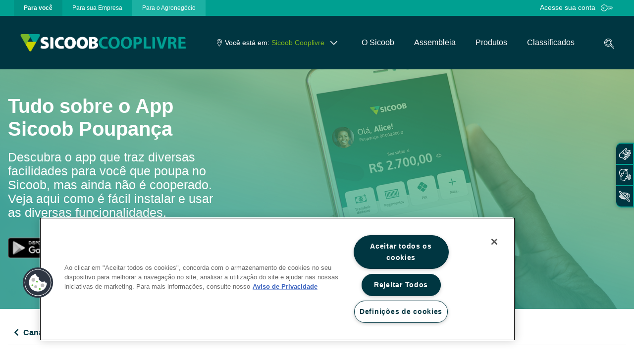

--- FILE ---
content_type: text/html;charset=UTF-8
request_url: https://www.sicoob.com.br/web/sicoobcooplivre/conheca-app-poupanca
body_size: 33162
content:




































		<!DOCTYPE html>

































































<html class="ltr" dir="ltr" lang="pt-BR">

<head>

	<title>Conheça App Poupança - Sicoob Cooplivre - Sicoob</title>

	<meta content="initial-scale=1.0, width=device-width" name="viewport" />

<!-- FAVICON -->
<link rel="apple-touch-icon" sizes="57x57" href="https://www.sicoob.com.br/o/sicoob-theme/images/favicon/apple-icon-57x57.png">
<link rel="apple-touch-icon" sizes="60x60" href="https://www.sicoob.com.br/o/sicoob-theme/images/favicon/apple-icon-60x60.png">
<link rel="apple-touch-icon" sizes="72x72" href="https://www.sicoob.com.br/o/sicoob-theme/images/favicon/apple-icon-72x72.png">
<link rel="apple-touch-icon" sizes="76x76" href="https://www.sicoob.com.br/o/sicoob-theme/images/favicon/apple-icon-76x76.png">
<link rel="apple-touch-icon" sizes="114x114" href="https://www.sicoob.com.br/o/sicoob-theme/images/favicon/apple-icon-114x114.png">
<link rel="apple-touch-icon" sizes="120x120" href="https://www.sicoob.com.br/o/sicoob-theme/images/favicon/apple-icon-120x120.png">
<link rel="apple-touch-icon" sizes="144x144" href="https://www.sicoob.com.br/o/sicoob-theme/images/favicon/apple-icon-144x144.png">
<link rel="apple-touch-icon" sizes="152x152" href="https://www.sicoob.com.br/o/sicoob-theme/images/favicon/apple-icon-152x152.png">
<link rel="apple-touch-icon" sizes="180x180" href="https://www.sicoob.com.br/o/sicoob-theme/images/favicon/apple-icon-180x180.png">
<link rel="icon" type="image/png" sizes="192x192"  href="https://www.sicoob.com.br/o/sicoob-theme/images/favicon/android-icon-192x192.png">
<link rel="icon" type="image/png" sizes="32x32" href="https://www.sicoob.com.br/o/sicoob-theme/images/favicon/favicon-32x32.png">
<link rel="icon" type="image/png" sizes="96x96" href="https://www.sicoob.com.br/o/sicoob-theme/images/favicon/favicon-96x96.png">
<link rel="icon" type="image/png" sizes="16x16" href="https://www.sicoob.com.br/o/sicoob-theme/images/favicon/favicon-16x16.png">
<link rel="manifest" href="https://www.sicoob.com.br/o/sicoob-theme/images/favicon/manifest.json">
<link rel="mask-icon" href="https://www.sicoob.com.br/o/sicoob-theme/images/favicon/safari-pinned-tab.svg" color="#5bbad5">
<meta name="msapplication-TileColor" content="#ffffff">
<meta name="msapplication-TileImage" content="https://www.sicoob.com.br/o/sicoob-theme/images/favicon/ms-icon-144x144.png">
<meta name="msapplication-config" content="https://www.sicoob.com.br/o/sicoob-theme/images/favicon/browserconfig.xml">
<meta name="theme-color" content="#ffffff">





































<meta content="text/html; charset=UTF-8" http-equiv="content-type" />












<script data-senna-track="permanent" src="/combo?browserId=other&minifierType=js&languageId=pt_BR&b=7200&t=1768645990444&/o/frontend-js-jquery-web/jquery/jquery.js&/o/frontend-js-jquery-web/jquery/fm.js&/o/frontend-js-jquery-web/jquery/form.js" type="text/javascript"></script>


<link href="https://www.sicoob.com.br/o/sicoob-theme/images/favicon.ico" rel="icon" />





	<link data-senna-track="temporary" href="https://www.sicoob.com.br/web/sicoobcooplivre/conheca-app-poupanca" rel="canonical" />

	

			

			<link data-senna-track="temporary" href="https://www.sicoob.com.br/zh/web/sicoobcooplivre/conheca-app-poupanca" hreflang="zh-CN" rel="alternate" />

	

			

			<link data-senna-track="temporary" href="https://www.sicoob.com.br/es/web/sicoobcooplivre/conheca-app-poupanca" hreflang="es-ES" rel="alternate" />

	

			

			<link data-senna-track="temporary" href="https://www.sicoob.com.br/sv/web/sicoobcooplivre/conheca-app-poupanca" hreflang="sv-SE" rel="alternate" />

	

			

			<link data-senna-track="temporary" href="https://www.sicoob.com.br/ja/web/sicoobcooplivre/conheca-app-poupanca" hreflang="ja-JP" rel="alternate" />

	

			

			<link data-senna-track="temporary" href="https://www.sicoob.com.br/nl/web/sicoobcooplivre/conheca-app-poupanca" hreflang="nl-NL" rel="alternate" />

	

			

			<link data-senna-track="temporary" href="https://www.sicoob.com.br/hu/web/sicoobcooplivre/conheca-app-poupanca" hreflang="hu-HU" rel="alternate" />

	

			

			<link data-senna-track="temporary" href="https://www.sicoob.com.br/ar/web/sicoobcooplivre/conheca-app-poupanca" hreflang="ar-SA" rel="alternate" />

	

			
				<link data-senna-track="temporary" href="https://www.sicoob.com.br/web/sicoobcooplivre/conheca-app-poupanca" hreflang="x-default" rel="alternate" />
			

			<link data-senna-track="temporary" href="https://www.sicoob.com.br/web/sicoobcooplivre/conheca-app-poupanca" hreflang="pt-BR" rel="alternate" />

	

			

			<link data-senna-track="temporary" href="https://www.sicoob.com.br/de/web/sicoobcooplivre/conheca-app-poupanca" hreflang="de-DE" rel="alternate" />

	

			

			<link data-senna-track="temporary" href="https://www.sicoob.com.br/ca/web/sicoobcooplivre/conheca-app-poupanca" hreflang="ca-ES" rel="alternate" />

	

			

			<link data-senna-track="temporary" href="https://www.sicoob.com.br/fi/web/sicoobcooplivre/conheca-app-poupanca" hreflang="fi-FI" rel="alternate" />

	

			

			<link data-senna-track="temporary" href="https://www.sicoob.com.br/fr/web/sicoobcooplivre/conheca-app-poupanca" hreflang="fr-FR" rel="alternate" />

	

			

			<link data-senna-track="temporary" href="https://www.sicoob.com.br/en/web/sicoobcooplivre/conheca-app-poupanca" hreflang="en-US" rel="alternate" />

	





<link class="lfr-css-file" data-senna-track="temporary" href="https://www.sicoob.com.br/o/sicoob-theme/css/clay.css?browserId=other&amp;themeId=sitesicoob_WAR_sicoobtheme&amp;minifierType=css&amp;languageId=pt_BR&amp;b=7200&amp;t=1768646001788" id="liferayAUICSS" rel="stylesheet" type="text/css" />



<link data-senna-track="temporary" href="/o/frontend-css-web/main.css?browserId=other&amp;themeId=sitesicoob_WAR_sicoobtheme&amp;minifierType=css&amp;languageId=pt_BR&amp;b=7200&amp;t=1559343715856" id="liferayPortalCSS" rel="stylesheet" type="text/css" />









	

	





	



	

		<link data-senna-track="temporary" href="/combo?browserId=other&amp;minifierType=&amp;themeId=sitesicoob_WAR_sicoobtheme&amp;languageId=pt_BR&amp;b=7200&amp;com_liferay_journal_content_web_portlet_JournalContentPortlet_INSTANCE_u9mENfLy578L:%2Fcss%2Fmain.css&amp;com_liferay_product_navigation_product_menu_web_portlet_ProductMenuPortlet:%2Fcss%2Fmain.css&amp;com_liferay_product_navigation_user_personal_bar_web_portlet_ProductNavigationUserPersonalBarPortlet:%2Fcss%2Fmain.css&amp;t=1765509094000" id="bcc72a9d" rel="stylesheet" type="text/css" />

	







<script data-senna-track="temporary" type="text/javascript">
	// <![CDATA[
		var Liferay = Liferay || {};

		Liferay.Browser = {
			acceptsGzip: function() {
				return false;
			},

			

			getMajorVersion: function() {
				return 131.0;
			},

			getRevision: function() {
				return '537.36';
			},
			getVersion: function() {
				return '131.0';
			},

			

			isAir: function() {
				return false;
			},
			isChrome: function() {
				return true;
			},
			isEdge: function() {
				return false;
			},
			isFirefox: function() {
				return false;
			},
			isGecko: function() {
				return true;
			},
			isIe: function() {
				return false;
			},
			isIphone: function() {
				return false;
			},
			isLinux: function() {
				return false;
			},
			isMac: function() {
				return true;
			},
			isMobile: function() {
				return false;
			},
			isMozilla: function() {
				return false;
			},
			isOpera: function() {
				return false;
			},
			isRtf: function() {
				return true;
			},
			isSafari: function() {
				return true;
			},
			isSun: function() {
				return false;
			},
			isWebKit: function() {
				return true;
			},
			isWindows: function() {
				return false;
			}
		};

		Liferay.Data = Liferay.Data || {};

		Liferay.Data.ICONS_INLINE_SVG = true;

		Liferay.Data.NAV_SELECTOR = '#navigation';

		Liferay.Data.NAV_SELECTOR_MOBILE = '#navigationCollapse';

		Liferay.Data.isCustomizationView = function() {
			return false;
		};

		Liferay.Data.notices = [
			null

			

			
		];

		Liferay.PortletKeys = {
			DOCUMENT_LIBRARY: 'com_liferay_document_library_web_portlet_DLPortlet',
			DYNAMIC_DATA_MAPPING: 'com_liferay_dynamic_data_mapping_web_portlet_DDMPortlet',
			ITEM_SELECTOR: 'com_liferay_item_selector_web_portlet_ItemSelectorPortlet'
		};

		Liferay.PropsValues = {
			JAVASCRIPT_SINGLE_PAGE_APPLICATION_TIMEOUT: 0,
			NTLM_AUTH_ENABLED: false,
			UPLOAD_SERVLET_REQUEST_IMPL_MAX_SIZE: 26214400
		};

		Liferay.ThemeDisplay = {

			

			
				getLayoutId: function() {
					return '145';
				},

				

				getLayoutRelativeControlPanelURL: function() {
					return '/group/sicoobcooplivre/~/control_panel/manage';
				},

				getLayoutRelativeURL: function() {
					return '/web/sicoobcooplivre/conheca-app-poupanca';
				},
				getLayoutURL: function() {
					return 'https://www.sicoob.com.br/web/sicoobcooplivre/conheca-app-poupanca';
				},
				getParentLayoutId: function() {
					return '48';
				},
				isControlPanel: function() {
					return false;
				},
				isPrivateLayout: function() {
					return 'false';
				},
				isVirtualLayout: function() {
					return false;
				},
			

			getBCP47LanguageId: function() {
				return 'pt-BR';
			},
			getCanonicalURL: function() {

				

				return 'https://www.sicoob.com.br/web/sicoobcooplivre/conheca-app-poupanca';
			},
			getCDNBaseURL: function() {
				return 'https://www.sicoob.com.br';
			},
			getCDNDynamicResourcesHost: function() {
				return '';
			},
			getCDNHost: function() {
				return '';
			},
			getCompanyGroupId: function() {
				return '20128';
			},
			getCompanyId: function() {
				return '20102';
			},
			getDefaultLanguageId: function() {
				return 'pt_BR';
			},
			getDoAsUserIdEncoded: function() {
				return '';
			},
			getLanguageId: function() {
				return 'pt_BR';
			},
			getParentGroupId: function() {
				return '63478655';
			},
			getPathContext: function() {
				return '';
			},
			getPathImage: function() {
				return '/image';
			},
			getPathJavaScript: function() {
				return '/o/frontend-js-web';
			},
			getPathMain: function() {
				return '/c';
			},
			getPathThemeImages: function() {
				return 'https://www.sicoob.com.br/o/sicoob-theme/images';
			},
			getPathThemeRoot: function() {
				return '/o/sicoob-theme';
			},
			getPlid: function() {
				return '69833';
			},
			getPortalURL: function() {
				return 'https://www.sicoob.com.br';
			},
			getScopeGroupId: function() {
				return '63478655';
			},
			getScopeGroupIdOrLiveGroupId: function() {
				return '63478655';
			},
			getSessionId: function() {
				return '';
			},
			getSiteAdminURL: function() {
				return 'https://www.sicoob.com.br/group/sicoobcooplivre/~/control_panel/manage?p_p_lifecycle=0&p_p_state=maximized&p_p_mode=view';
			},
			getSiteGroupId: function() {
				return '63478655';
			},
			getURLControlPanel: function() {
				return '/group/control_panel?refererPlid=69833';
			},
			getURLHome: function() {
				return 'https\x3a\x2f\x2fwww\x2esicoob\x2ecom\x2ebr\x2fweb\x2fguest';
			},
			getUserEmailAddress: function() {
				return '';
			},
			getUserId: function() {
				return '20106';
			},
			getUserName: function() {
				return '';
			},
			isAddSessionIdToURL: function() {
				return false;
			},
			isImpersonated: function() {
				return false;
			},
			isSignedIn: function() {
				return false;
			},
			isStateExclusive: function() {
				return false;
			},
			isStateMaximized: function() {
				return false;
			},
			isStatePopUp: function() {
				return false;
			}
		};

		var themeDisplay = Liferay.ThemeDisplay;

		Liferay.AUI = {

			

			getAvailableLangPath: function() {
				return 'available_languages.jsp?browserId=other&themeId=sitesicoob_WAR_sicoobtheme&colorSchemeId=para-voce&minifierType=js&languageId=pt_BR&b=7200&t=1768645964233';
			},
			getCombine: function() {
				return true;
			},
			getComboPath: function() {
				return '/combo/?browserId=other&minifierType=&languageId=pt_BR&b=7200&t=1559343714516&';
			},
			getDateFormat: function() {
				return '%d/%m/%Y';
			},
			getEditorCKEditorPath: function() {
				return '/o/frontend-editor-ckeditor-web';
			},
			getFilter: function() {
				var filter = 'raw';

				
					
						filter = 'min';
					
					

				return filter;
			},
			getFilterConfig: function() {
				var instance = this;

				var filterConfig = null;

				if (!instance.getCombine()) {
					filterConfig = {
						replaceStr: '.js' + instance.getStaticResourceURLParams(),
						searchExp: '\\.js$'
					};
				}

				return filterConfig;
			},
			getJavaScriptRootPath: function() {
				return '/o/frontend-js-web';
			},
			getLangPath: function() {
				return 'aui_lang.jsp?browserId=other&themeId=sitesicoob_WAR_sicoobtheme&colorSchemeId=para-voce&minifierType=js&languageId=pt_BR&b=7200&t=1559343714516';
			},
			getPortletRootPath: function() {
				return '/html/portlet';
			},
			getStaticResourceURLParams: function() {
				return '?browserId=other&minifierType=&languageId=pt_BR&b=7200&t=1559343714516';
			}
		};

		Liferay.authToken = 'NZvmce92';

		

		Liferay.currentURL = '\x2fweb\x2fsicoobcooplivre\x2fconheca-app-poupanca';
		Liferay.currentURLEncoded = '\x252Fweb\x252Fsicoobcooplivre\x252Fconheca-app-poupanca';
	// ]]>
</script>

<script src="/o/js_loader_config?t=1768645990410" type="text/javascript"></script>
<script data-senna-track="permanent" src="https://www.sicoob.com.br/combo?browserId=other&minifierType=js&languageId=pt_BR&b=7200&t=1559343714516&/o/frontend-js-web/clay/popper.js&/o/frontend-js-web/clay/bootstrap.js&/o/frontend-js-web/loader/config.js&/o/frontend-js-web/loader/loader.js&/o/frontend-js-web/aui/aui/aui.js&/o/frontend-js-web/aui/aui-base-html5-shiv/aui-base-html5-shiv.js&/o/frontend-js-web/liferay/browser_selectors.js&/o/frontend-js-web/liferay/modules.js&/o/frontend-js-web/liferay/aui_sandbox.js&/o/frontend-js-web/clay/collapsible-search.js&/o/frontend-js-web/clay/side-navigation.js&/o/frontend-js-web/misc/svg4everybody.js&/o/frontend-js-web/aui/arraylist-add/arraylist-add.js&/o/frontend-js-web/aui/arraylist-filter/arraylist-filter.js&/o/frontend-js-web/aui/arraylist/arraylist.js&/o/frontend-js-web/aui/array-extras/array-extras.js&/o/frontend-js-web/aui/array-invoke/array-invoke.js&/o/frontend-js-web/aui/attribute-base/attribute-base.js&/o/frontend-js-web/aui/attribute-complex/attribute-complex.js&/o/frontend-js-web/aui/attribute-core/attribute-core.js&/o/frontend-js-web/aui/attribute-observable/attribute-observable.js&/o/frontend-js-web/aui/attribute-extras/attribute-extras.js&/o/frontend-js-web/aui/base-base/base-base.js&/o/frontend-js-web/aui/base-pluginhost/base-pluginhost.js&/o/frontend-js-web/aui/classnamemanager/classnamemanager.js&/o/frontend-js-web/aui/datatype-xml-format/datatype-xml-format.js&/o/frontend-js-web/aui/datatype-xml-parse/datatype-xml-parse.js&/o/frontend-js-web/aui/dom-base/dom-base.js&/o/frontend-js-web/aui/dom-core/dom-core.js&/o/frontend-js-web/aui/dom-screen/dom-screen.js&/o/frontend-js-web/aui/dom-style/dom-style.js&/o/frontend-js-web/aui/event-base/event-base.js&/o/frontend-js-web/aui/event-custom-base/event-custom-base.js&/o/frontend-js-web/aui/event-custom-complex/event-custom-complex.js&/o/frontend-js-web/aui/event-delegate/event-delegate.js&/o/frontend-js-web/aui/event-focus/event-focus.js&/o/frontend-js-web/aui/event-hover/event-hover.js&/o/frontend-js-web/aui/event-key/event-key.js" type = "text/javascript"></script>
<script data-senna-track="permanent" src="https://www.sicoob.com.br/combo?browserId=other&minifierType=js&languageId=pt_BR&b=7200&t=1559343714516&/o/frontend-js-web/aui/event-mouseenter/event-mouseenter.js&/o/frontend-js-web/aui/event-mousewheel/event-mousewheel.js&/o/frontend-js-web/aui/event-outside/event-outside.js&/o/frontend-js-web/aui/event-resize/event-resize.js&/o/frontend-js-web/aui/event-simulate/event-simulate.js&/o/frontend-js-web/aui/event-synthetic/event-synthetic.js&/o/frontend-js-web/aui/intl/intl.js&/o/frontend-js-web/aui/io-base/io-base.js&/o/frontend-js-web/aui/io-form/io-form.js&/o/frontend-js-web/aui/io-queue/io-queue.js&/o/frontend-js-web/aui/io-upload-iframe/io-upload-iframe.js&/o/frontend-js-web/aui/io-xdr/io-xdr.js&/o/frontend-js-web/aui/json-parse/json-parse.js&/o/frontend-js-web/aui/json-stringify/json-stringify.js&/o/frontend-js-web/aui/node-base/node-base.js&/o/frontend-js-web/aui/node-core/node-core.js&/o/frontend-js-web/aui/node-event-delegate/node-event-delegate.js&/o/frontend-js-web/aui/node-event-simulate/node-event-simulate.js&/o/frontend-js-web/aui/node-focusmanager/node-focusmanager.js&/o/frontend-js-web/aui/node-pluginhost/node-pluginhost.js&/o/frontend-js-web/aui/node-screen/node-screen.js&/o/frontend-js-web/aui/node-style/node-style.js&/o/frontend-js-web/aui/oop/oop.js&/o/frontend-js-web/aui/plugin/plugin.js&/o/frontend-js-web/aui/pluginhost-base/pluginhost-base.js&/o/frontend-js-web/aui/pluginhost-config/pluginhost-config.js&/o/frontend-js-web/aui/querystring-stringify-simple/querystring-stringify-simple.js&/o/frontend-js-web/aui/queue-promote/queue-promote.js&/o/frontend-js-web/aui/selector-css2/selector-css2.js&/o/frontend-js-web/aui/selector-css3/selector-css3.js&/o/frontend-js-web/aui/selector-native/selector-native.js&/o/frontend-js-web/aui/selector/selector.js&/o/frontend-js-web/aui/widget-base/widget-base.js&/o/frontend-js-web/aui/widget-htmlparser/widget-htmlparser.js&/o/frontend-js-web/aui/widget-skin/widget-skin.js&/o/frontend-js-web/aui/widget-uievents/widget-uievents.js" type = "text/javascript"></script>
<script data-senna-track="permanent" src="https://www.sicoob.com.br/combo?browserId=other&minifierType=js&languageId=pt_BR&b=7200&t=1559343714516&/o/frontend-js-web/aui/yui-throttle/yui-throttle.js&/o/frontend-js-web/aui/aui-base-core/aui-base-core.js&/o/frontend-js-web/aui/aui-base-lang/aui-base-lang.js&/o/frontend-js-web/aui/aui-classnamemanager/aui-classnamemanager.js&/o/frontend-js-web/aui/aui-component/aui-component.js&/o/frontend-js-web/aui/aui-debounce/aui-debounce.js&/o/frontend-js-web/aui/aui-delayed-task-deprecated/aui-delayed-task-deprecated.js&/o/frontend-js-web/aui/aui-event-base/aui-event-base.js&/o/frontend-js-web/aui/aui-event-input/aui-event-input.js&/o/frontend-js-web/aui/aui-form-validator/aui-form-validator.js&/o/frontend-js-web/aui/aui-node-base/aui-node-base.js&/o/frontend-js-web/aui/aui-node-html5/aui-node-html5.js&/o/frontend-js-web/aui/aui-selector/aui-selector.js&/o/frontend-js-web/aui/aui-timer/aui-timer.js&/o/frontend-js-web/liferay/dependency.js&/o/frontend-js-web/liferay/dom_task_runner.js&/o/frontend-js-web/liferay/events.js&/o/frontend-js-web/liferay/language.js&/o/frontend-js-web/liferay/lazy_load.js&/o/frontend-js-web/liferay/liferay.js&/o/frontend-js-web/liferay/util.js&/o/frontend-js-web/liferay/global.bundle.js&/o/frontend-js-web/liferay/portal.js&/o/frontend-js-web/liferay/portlet.js&/o/frontend-js-web/liferay/workflow.js&/o/frontend-js-web/liferay/form.js&/o/frontend-js-web/liferay/form_placeholders.js&/o/frontend-js-web/liferay/icon.js&/o/frontend-js-web/liferay/menu.js&/o/frontend-js-web/liferay/notice.js&/o/frontend-js-web/liferay/poller.js&/o/frontend-js-web/aui/async-queue/async-queue.js&/o/frontend-js-web/aui/base-build/base-build.js&/o/frontend-js-web/aui/cookie/cookie.js&/o/frontend-js-web/aui/event-touch/event-touch.js&/o/frontend-js-web/aui/overlay/overlay.js&/o/frontend-js-web/aui/querystring-stringify/querystring-stringify.js&/o/frontend-js-web/aui/widget-child/widget-child.js&/o/frontend-js-web/aui/widget-position-align/widget-position-align.js&/o/frontend-js-web/aui/widget-position-constrain/widget-position-constrain.js" type = "text/javascript"></script>
<script data-senna-track="permanent" src="https://www.sicoob.com.br/combo?browserId=other&minifierType=js&languageId=pt_BR&b=7200&t=1559343714516&/o/frontend-js-web/aui/widget-position/widget-position.js&/o/frontend-js-web/aui/widget-stack/widget-stack.js&/o/frontend-js-web/aui/widget-stdmod/widget-stdmod.js&/o/frontend-js-web/aui/aui-aria/aui-aria.js&/o/frontend-js-web/aui/aui-io-plugin-deprecated/aui-io-plugin-deprecated.js&/o/frontend-js-web/aui/aui-io-request/aui-io-request.js&/o/frontend-js-web/aui/aui-loading-mask-deprecated/aui-loading-mask-deprecated.js&/o/frontend-js-web/aui/aui-overlay-base-deprecated/aui-overlay-base-deprecated.js&/o/frontend-js-web/aui/aui-overlay-context-deprecated/aui-overlay-context-deprecated.js&/o/frontend-js-web/aui/aui-overlay-manager-deprecated/aui-overlay-manager-deprecated.js&/o/frontend-js-web/aui/aui-overlay-mask-deprecated/aui-overlay-mask-deprecated.js&/o/frontend-js-web/aui/aui-parse-content/aui-parse-content.js&/o/frontend-js-web/liferay/layout_exporter.js&/o/frontend-js-web/liferay/session.js&/o/frontend-js-web/liferay/deprecated.js" type = "text/javascript"></script>




	

	<script data-senna-track="temporary" src="/o/js_bundle_config?t=1768646001788" type="text/javascript"></script>


<script data-senna-track="temporary" type="text/javascript">
	// <![CDATA[
		
			
				
		

		

		
	// ]]>
</script>









	
		

			

			
		
		



	
		

			

			
		
	












	

	





	



	















<link class="lfr-css-file" data-senna-track="temporary" href="https://www.sicoob.com.br/o/sicoob-theme/css/main.css?browserId=other&amp;themeId=sitesicoob_WAR_sicoobtheme&amp;minifierType=css&amp;languageId=pt_BR&amp;b=7200&amp;t=1768646001788" id="liferayThemeCSS" rel="stylesheet" type="text/css" />




	<style data-senna-track="temporary" type="text/css">
		body #content, #content {
    padding: 0 !important;
}
.produtos-boxes {text-align: center;}
.produtos-boxes .asset-full-content .component-title {text-align: left;}
.produtos-boxes .asset-abstract:first-child {margin-top:10px;}
.produtos-boxes .asset-abstract {
    width: 380px;
   padding: 30px 20px 10px 20px;
    box-shadow: 0 0 5px 0 rgba(0, 0, 0, 0.2);  display: inline-block;   height: 180px;
    margin-right: 20px;

}
.para-voce .produtos-boxes .asset-abstract {border-bottom: 8px solid #00a091; }
.para-voce .produtos-boxes .asset-abstract:hover {border-bottom: 8px solid #1bb8a9;}

.para-empresa .produtos-boxes .asset-abstract {border-bottom: 8px solid #004857; }
.para-empresa .produtos-boxes .asset-abstract:hover {border-bottom: 8px solid #146171;}

.para-campo .produtos-boxes .asset-abstract {border-bottom: 8px solid #7db61c; }
.para-campo .produtos-boxes .asset-abstract:hover {border-bottom: 8px solid #9dd143;}

.produtos-boxes  .asset-title {font-size: 17px !important;}
.produtos-boxes .asset-summary {margin-top: 20px !important;
    font-size: 10pt;}
.box-cartoes {padding: 40px 0;}
.box-cartoes div {
    width: 30%;
min-height: 280px;
    margin: 0 3% 40px 0 ;
    float: left;
    text-align: center;
    padding: 25px 25px 35px 25px;
    }
.box-cartoes div img {width:60%; margin-bottom: 50px;}
.box-cartoes div p {margin-bottom: 40px;}
.box-cartoes div a {padding: 10px 40px;
    border-radius: 5px;
    color: #fff;
white-space: nowrap;
}

.para-voce .box-cartoes div a {background: #00a091;}
.para-empresa .box-cartoes div a {background: #004857;}
.para-campo .box-cartoes div a {background: #7db61c;}

.para-voce .box-cartoes div a:hover {background: #1bb8a9;}
.para-empresa .box-cartoes div a:hover {background: #146171;}
.para-campo .box-cartoes div a:hover {background: #9dd143;}

.para-voce .box-cartoes div {border-top: 1px solid #00a091;
    border-left: 1px solid #00a091;
    border-right: 1px solid #00a091;
    border-bottom: 8px solid #00a091;
 }

.para-empresa .box-cartoes div{border-top: 1px solid #004857;
    border-left: 1px solid #004857;
    border-right: 1px solid #004857;
    border-bottom: 8px solid #004857;
}

.para-campo .box-cartoes div {border-top: 1px solid #7db61c;
    border-left: 1px solid #7db61c;
    border-right: 1px solid #7db61c;
    border-bottom: 8px solid #7db61c;
}

.para-voce .box-cartoes div:hover {border-top: 1px solid #1bb8a9;
    border-left: 1px solid #1bb8a9;
    border-right: 1px solid #1bb8a9;
    border-bottom: 8px solid #1bb8a9;
}

.para-empresa .box-cartoes div:hover {border-top: 1px solid #146171;
    border-left: 1px solid #146171;
    border-right: 1px solid #146171;
    border-bottom: 8px solid #146171;}

.para-campo .box-cartoes div:hover {border-top: 1px solid #9dd143;
    border-left: 1px solid #9dd143;
    border-right: 1px solid #9dd143;
    border-bottom: 8px solid #9dd143;}

.credicenm .produto-bndes-agro, .credicenm .cartoes-pj-bndes, .credicenm .produto-bndes {display:none !important;}


@media (max-width: 990px)
{
.box-cartoes {text-align:center;}
.box-cartoes div {
    width: 70%;
    margin: 0 auto 40px auto;
    float:none;
}
}

.botoes-sicoobcard button, .botoes-sicoobcard a {
background: #fff !important;
color: #00A091 !important;
}

.botoes-sicoobcard h4 {
color: #fff !important;
}

.tabs-semtitulo  .portlet-header h2 {
display: none !important;
}

.para-voce .tabs-semtitulo .nav-item .active {
background-color: #00a091 !important;
color: #fff !important;
}

.para-empresa .tabs-semtitulo .nav-item .active {
background-color: #004857 !important;
color: #fff !important;
}

.para-voce .tabs-semtitulo .nav-link {
color: #00a091 !important;
}

.para-empresa .tabs-semtitulo .nav-link {
color: #004857 !important;
}

.tabs-semtitulo .nav {
border-bottom: 1px solid #c3c3c3 !important;
}

.banner-sicoobcard p {color: #fff !important;}

.accordion {margin-bottom: 150px;}
.accordion .card {box-shadow: 0 1px 3px -1px rgba(0,0,0,0.0) !important;  margin-bottom: 0 !important;     border: 1px solid rgba(0,0,0,.125);}
.accordion .card .card-header {
    padding: 0 !important;
    margin-bottom: 0;
    background-color: rgba(0,0,0,.03);
    border-bottom: 1px solid rgba(0,0,0,.125);
    background: #00a091;
}
.accordion .card .card-header:hover {background:#0fafa0 !important;}

.accordion .card .card-header button {padding: .75rem 1.25rem;}
.accordion .card .card-header h5, .accordion .card .card-header button {width: 100%  !important;
    text-align: left  !important; border:none !important; color: #fff;
    font-weight: bold;}
.accordion .card .card-header h5:hover, .accordion .card .card-header button:hover {text-decoration: none; color:#fff;}
.accordion .card .card-header h5 {color:#fff !important;}
.box-acesso-rapido  .d-block {
    width: 210px !important;
    padding: 18px !important;
    box-shadow: 0 0 5px 0 rgba(0, 0, 0, 0.2) !important; height: 190px;}
.box-acesso-rapido  .d-block h6 {font-size: 22px;}

header .bottom .logo img {height: 37px !important;}
.nacional header .bottom .logo img {height: 26px !important;}

.video-sicoob {
  position: relative;
  background-color: black;
  height: 75vh;
  min-height: 25rem;
  width: 100%;
  overflow: hidden;
}

.video-sicoob video {
  position: absolute;
  top: 50%;
  left: 50%;
  min-width: 100%;
  min-height: 100%;
  width: auto;
  height: auto;
  z-index: 0;
  -ms-transform: translateX(-50%) translateY(-50%);
  -moz-transform: translateX(-50%) translateY(-50%);
  -webkit-transform: translateX(-50%) translateY(-50%);
  transform: translateX(-50%) translateY(-50%);
}

.video-sicoob .container {
  position: relative;
  z-index: 2;
}

.video-sicoob .overlay {
  position: absolute;
  top: 0;
  left: 0;
  height: 100%;
  width: 100%;
  background-color: black;
  opacity: 0.5;
  z-index: 1;
}
.portlet-journal-content.portlet-barebone .portlet .portlet-header {z-index: 2 !important;}
.video-sicoob h1, .internal-page h2 {text-shadow: 1px 1px 0px rgba(0, 0, 0, 0.3)!important;}

.para-empresa .bottom .navbar-site .nav-item:last-child {display:none !important}
.credirama.para-empresa .bottom .navbar-site .nav-item:last-child {display: block  !important;}

.banner-tela-inicial h4 {font-size: 2rem;}
.banner-tela-inicial .btn, .banner-tela-inicial p {font-size: 1.0rem;}

.banner-tela-inicial .vertical-align {max-width: 400px !important;}

.col-md-12 {padding-right: 0 !important;  padding-left: 0 !important;}
.banner-carousel .row {margin-right: 0px !important;}
.my-5 {text-align: left !important;}
.menu-principal-site .navbar-site .dropdown .nav-link {pointer-events: none;}

.estilo-faq {background-color: #efefef; padding-top: 3%; padding-bottom: 2%;}
.barra-pesq input { -webkit-box-shadow: 7px 9px 39px -10px rgba(0,0,0,0.3); -moz-box-shadow: 7px 9px 39px -10px rgba(0,0,0,0.3); box-shadow: 7px 9px 39px -10px rgba(0,0,0,0.3);}

.flex-box .autofit-col h2.portlet-title-text {font-size: 40px; margin-bottom: 40px;}
.para-voce .flex-box .autofit-col h2.portlet-title-text {color: #00a091 !important;}
.para-empresa .flex-box .autofit-col h2.portlet-title-text, .para-empresa .flex-box a.asset-title.d-inline { color: #004857 !important;}
.list-news .news .list-category span {background-color: rgba(0, 54, 65, 0.5); color: #fff; border-color: #fff !important;}

@media (max-width: 990px)
{
.banner-tela-inicial .vertical-align {max-width: 100% !important; top: 85% !important; text-align: center;
}
}
@media (max-width: 762px)
{
.banner-tela-inicial .vertical-align { top: 80% !important;}
.banner-tela-inicial  .container {max-width: 80% !important;}
}
@media (max-width: 690px)
{
.banner-tela-inicial  .container {max-width: 60%;}
.banner-tela-inicial .vertical-align {top: 75% !important;}
}
@media (max-width: 615px) {
.banner-tela-inicial  .container {max-width: 63%;}
.banner-tela-inicial .vertical-align {top: 70% !important;}
}
@media (max-width: 550px){
.banner-tela-inicial .container { max-width: 80%;}
.banner-tela-inicial .vertical-align {top: 68% !important;}
.banner-tela-inicial h4 {font-size: 1.5rem;}
footer .col-xs-6 { max-width: 100%; padding-bottom: 30px;}
}
@media (max-width: 430px){
.banner-tela-inicial .vertical-align {
    top: 60% !important;
}
.banner-tela-inicial .container {
    max-width: 85% !important;
}
}
@media (max-width: 340px){
.banner-tela-inicial .vertical-align {top: 55% !important;}
}

@charset "UTF-8";
body{
    font-family:Asap,sans-serif
}
.highlight-image{
    width:100%;
    height:484px;
    position:relative;
    background-image:url(/documents/20128/42872189/banner-1920x600px.jpg/079eef6f-10a2-668d-2ad3-6a69380ff85b?t=1618925724839);
    background-position:center;
    background-repeat:no-repeat;
    background-size:cover
}
.highlight-image:after{
    content:"";
    width:100%;
    height:100%;
    position:absolute;
    top:0;
    left:0;
    z-index:2;
    background:linear-gradient(195.02deg,rgba(119,181,58,.5) -7.49%,rgba(41,161,147,.8) 72.24%)
}
.highlight-image .container{
    height:100%;
    position:relative
}
@media screen and (-webkit-min-device-pixel-ratio:2){
    .highlight-image{
        background-image:url(/documents/20128/42872189/banner-1920x600px.jpg/079eef6f-10a2-668d-2ad3-6a69380ff85b?t=1618925724839)
    }
}
@media screen and (-webkit-min-device-pixel-ratio:3){
    .highlight-image{
        background-image:url(/documents/20128/42872189/banner-1920x600px.jpg/079eef6f-10a2-668d-2ad3-6a69380ff85b?t=1618925724839)
    }
}
.highlight-image__box{
    width:100%;
    max-width:440px;
    position:absolute;
    top:auto;
    left:0;
    bottom:95px;
    z-index:4
}
.highlight-image__box span{
    font-size:25px;
    color:#fff;
    line-height:28px;
    display:block
}
.highlight-image__box span+span{
    margin-top:25px
}
.highlight-image__title{
    margin-bottom:20px;
    font-weight:700;
    font-size:40px;
    line-height:46px;
    color:#fff
}
.highlight-image__buttons{
    margin:36px -9px 0
}
.highlight-image__buttons a{
    margin:0 9px;
    text-indent:-99999px;
    display:inline-block;
    overflow:hidden;
    background-repeat:no-repeat;
    background-size:cover
}
.highlight-image__buttons .app-store-button{
    width:142px;
    height:43px;
    background-image:url(/documents/20128/3312688/app_store.png/06aed41a-b964-2058-6ce0-f9aee6575e2f?t=1589481771559)
}
.highlight-image__buttons .google-play-button{
    width:139px;
    height:43px;
    background-image:url(/documents/20128/3312688/google_play.png/cf62508a-15a4-3461-8088-96e385901adc?t=1589481772037)
}
@media screen and (max-width:510px){
    .highlight-image__buttons a+a{
        margin-left:0
    }
}
@media screen and (min-width:768px) and (max-width:1279px){
    .highlight-image{
        height:70vh;
        background-image:url(/documents/20128/42872189/banner-768x825px.jpg/fff0bfa1-dba1-a502-e496-7a47a20ce826?t=1618925723495)
    }
    .highlight-image__box{
        max-width:480px;
        padding:0 20px 105px;
        top:auto;
        right:auto;
        left:0;
        bottom:0
    }
    .highlight-image__title{
        color:#fff
    }
    .highlight-image__buttons{
        margin-top:35px
    }
    .highlight-image__buttons .app-store-button{
        width:142px
    }
    .highlight-image__buttons .google-play-button{
        width:137px;
        height:42px
    }
}
@media screen and (min-width:768px) and (max-width:1279px) and (-webkit-min-device-pixel-ratio:2){
    .highlight-image{
        background-image:url(/documents/20128/42872189/banner-768x825px.jpg/fff0bfa1-dba1-a502-e496-7a47a20ce826?t=1618925723495)
    }
}
@media screen and (min-width:768px) and (max-width:1279px) and (-webkit-min-device-pixel-ratio:3){
    .highlight-image{
        background-image:url(/documents/20128/42872189/banner-768x825px.jpg/fff0bfa1-dba1-a502-e496-7a47a20ce826?t=1618925723495)
    }
}
@media screen and (max-width:767px){
    .highlight-image{
        height:70vh;
        background-image:url(/documents/20128/42872189/banner-360x500px.jpg/a03b49a1-44cf-5918-4ba6-9be71d9189d3?t=1618925722785)
    }
    .highlight-image__box{
        max-width:347px;
        padding:0 20px 30px;
        top:auto;
        right:auto;
        left:0;
        bottom:0
    }
    .highlight-image__box span{
        font-size:18px;
        line-height:21px
    }
    .highlight-image__title{
        font-size:30px;
        color:#fff;
        line-height:34px
    }
    .highlight-image__buttons{
        margin-top:22px
    }
    .highlight-image__buttons a+a{
        margin-left:15px
    }
    .highlight-image__buttons .app-store-button{
        width:111px;
        height:34px;
        background-image:url(/documents/20128/3312688/app_store.png/06aed41a-b964-2058-6ce0-f9aee6575e2f?t=1589481771559)
    }
    .highlight-image__buttons .google-play-button{
        width:109px;
        height:33px;
        background-image:url(/documents/20128/3312688/google_play.png/cf62508a-15a4-3461-8088-96e385901adc?t=1589481772037)
    }
}
@media screen and (max-width:767px) and (-webkit-min-device-pixel-ratio:2){
    .highlight-image{
        background-image:url(/documents/20128/42872189/banner-360x500px.jpg/a03b49a1-44cf-5918-4ba6-9be71d9189d3?t=1618925722785)
    }
}
@media screen and (max-width:767px) and (-webkit-min-device-pixel-ratio:3){
    .highlight-image{
        background-image:url(/documents/20128/42872189/banner-360x500px.jpg/a03b49a1-44cf-5918-4ba6-9be71d9189d3?t=1618925722785)
    }
}
.news-box__title{
    margin-bottom:34px;
    font-weight:700;
    font-size:40px;
    line-height:118.9%;
    color:#17a091
}
.news-box__box .container{
    width:100%;
    max-width:1000px;
    padding-left:20px;
    padding-right:20px;
    display:flex;
    justify-content:space-between
}
.news-box__box.news-box__box--background-b{
    background-color:#f7f7f7
}
.news-box__box.news-box__box--background-b .container{
    flex-flow:row-reverse
}
.news-box__box.news-box__box--background-b .news-box__image{
    margin-top:-70px;
    margin-bottom:-70px
}
.news-box__box--first-box .news-box__text{
    padding-bottom:80px
}
.news-box__box--first-box .news-box__image{
    margin-top:40px;
    margin-bottom:-110px;
    margin-right:30px
}
.news-box__box--second-box .news-box__text{
    padding:160px 0 80px
}
.news-box__image-desktop{
    display:block
}
.news-box__image-tablet{
    display:none
}
.news-box__image-mobile{
    display:none
}
.news-box__text{
    width:100%;
    max-width:580px;
    display:flex;
    flex-flow:column;
    justify-content:center
}
.news-box__text.news-box__text--smaller-width{
    max-width:480px
}
.news-box__text p{
    margin:0;
    font-weight:400;
    font-size:18px;
    line-height:160%;
    color:#033641
}
.news-box__text p+p{
    margin-top:35px
}
.news-box__text p strong{
    font-weight:600
}
.news-box__text p span{
    font-weight:600;
    color:#17a091
}
.news-box__image{
    margin-top:70px;
    margin-bottom:70px
}
.news-box__image.news-box__image--margin-left{
    margin-left:50px
}
.news-box__image.news-box__image--margin-right{
    margin-right:50px
}
@media screen and (min-width:768px) and (max-width:1279px){
    .news-box__image{
        margin-top:45px;
        margin-bottom:45px
    }
    .news-box__box.news-box__box--background-b .news-box__image{
        margin-top:45px;
        margin-bottom:45px
    }
    .news-box__text{
        max-width:429px
    }
    .news-box__text.news-box__text--smaller-width{
        max-width:395px
    }
    .news-box__title{
        font-size:35px
    }
    .news-box__text p{
        font-size:16px
    }
    .news-box__image-desktop{
        display:none
    }
    .news-box__image-tablet{
        display:block
    }
    .news-box__image-mobile{
        display:none
    }
}
@media screen and (max-width:767px){
    .news-box__box .container{
        display:block
    }
    .news-box__title{
        margin-bottom:24px;
        font-size:24px
    }
    .news-box__text{
        max-width:none;
        padding-top:75px
    }
    .news-box__text.news-box__text--smaller-width{
        max-width:none
    }
    .news-box__text p{
        font-size:16px
    }
    .news-box__box.news-box__box--background-b .news-box__text{
        padding-top:25px
    }
    .news-box__box.news-box__box--background-b .news-box__image{
        margin-top:32px;
        margin-bottom:0;
        padding-bottom:32px
    }
    .news-box__box--first-box .news-box__text{
        padding-bottom:0
    }
    .news-box__box--second-box .news-box__text{
        padding:25px 0 0
    }
    .news-box__image{
        margin:32px 0 80px
    }
    .news-box__image.news-box__image--margin-left{
        margin-left:0
    }
    .news-box__image.news-box__image--margin-right{
        margin-right:0
    }
    .news-box__image picture{
        text-align:center
    }
    .news-box__image img{
        margin:0 auto
    }
    .news-box__box--first-box .news-box__image{
        margin:32px 0 80px
    }
    .news-box__image-desktop{
        display:none
    }
    .news-box__image-tablet{
        display:none
    }
    .news-box__image-mobile{
        display:block
    }
}
.list-box{
    width:100%;
    margin-top:80px;
    padding:63px 0 0
}
.list-box .container{
    max-width:1005px;
    padding-left:20px;
    padding-right:20px;
    display:flex;
    justify-content:space-between;
    align-items:center
}
.list-box__title-box{
    width:100%;
    max-width:870px;
    margin:0 auto 30px;
    padding-left:20px;
    padding-right:20px;
    display:flex;
    justify-content:space-between
}
.list-box__title-box>span{
    width:100%;
    max-width:436px;
    margin-top:38px;
    font-weight:400;
    font-size:18px;
    line-height:160%;
    color:#033641;
    display:block
}
.list-box__title{
    width:100%;
    max-width:362px;
    font-weight:700;
    font-size:40px;
    line-height:118.9%;
    color:#17a091;
    display:block
}
.list-box__title span{
    color:#033641
}
.list-box__image{
    width:100%;
    max-width:380px;
    display:flex;
    align-items:flex-end
}
.list-box__image img{
    width:100%;
    display:block
}
.list-box__boxes{
    width:100%;
    max-width:575px;
    margin-bottom:25px
}
.list-box__box{
    width:100%;
    margin:20px 0;
    padding:22px 30px 17px;
    text-align:center;
    position:relative;
    border:.5px solid #17a091;
    border-radius:5px;
    background:#fff
}
.list-box__box p{
    margin:0;
    font-weight:400;
    font-size:16px;
    line-height:160%;
    text-align:center;
    color:#033641
}
.list-box__box p a{
    font-weight:700;
    color:#033641;
    text-decoration:underline
}
.list-box__row{
    display:flex;
    justify-content:space-between
}
.list-box__row .list-box__box{
    width:46%
}
.list-box__number{
    padding:0 20px;
    font-family:Roboto,sans-serif;
    font-weight:700;
    font-size:35px;
    line-height:160%;
    color:#17a091;
    display:block;
    position:absolute;
    top:-28px;
    left:12px;
    background-color:#fff
}
@media screen and (min-width:768px) and (max-width:1279px){
    .list-box{
        margin-top:2px;
        padding:48px 0 0
    }
    .list-box .container{
        max-width:1000px;
        padding:0 13% 56px
    }
    .list-box__title-box{
        margin:0 auto 58px;
        display:block
    }
    .list-box__title-box>span{
        margin:23px auto 0;
        font-size:16px;
        text-align:center
    }
    .list-box__title{
        max-width:330px;
        margin:0 auto;
        font-size:35px;
        text-align:center
    }
    .list-box__image{
        display:none
    }
    .list-box__boxes{
        max-width:none
    }
}
@media screen and (max-width:767px){
    .list-box{
        margin-top:48px;
        padding:1px 0 0
    }
    .list-box .container{
        padding-left:20px;
        padding-right:20px
    }
    .list-box__title-box{
        margin:0 auto 75px;
        padding:0 20px;
        display:block
    }
    .list-box__title-box>span{
        max-width:320px;
        margin:25px auto 0;
        text-align:center
    }
    .list-box__title{
        font-size:24px;
        max-width:225px;
        margin:0 auto;
        text-align:center
    }
    .list-box__image{
        display:none
    }
    .list-box__boxes{
        max-width:none
    }
    .list-box__box{
        margin:0 0 60px;
        padding:29px 20px
    }
    .list-box__box br{
        display:none
    }
    .list-box__box .highlight-image__buttons{
        margin:15px 0 -17px
    }
    .list-box__row{
        display:block
    }
    .list-box__row .list-box__box{
        width:100%
    }
    .list-box__number{
        font-size:30px;
        top:-24px
    }
}
.container--width-b{
    padding-left:0;
    padding-right:0
}
@media screen and (max-width:768px){
    .highlight-image{
        height:calc(100vh - 135px)
    }
}
@media screen and (max-width:360px){
    .highlight-image{
        height:calc(100vh - 133px)
    }
}
.highlight-image__title {color:#fff !important}

.carousel-info {
    margin: 0;
}
.carousel-info__title {
    font-weight: 700;
    font-size: 42px;
    line-height: 118.9%;
    color: #033641;
    text-align: center;
}
.carousel-info__box {
    width: 100%;
    margin-top: 0;
    padding: 97px 0 68px;
    background-color: #f7f7f7;
}
.carousel-info__box .container {
    width: 100%;
    max-width: 940px;
    padding-left: 20px;
    padding-right: 20px;
}
.carousel-info__step {
    width: 100%;
    display: flex;
    justify-content: space-between;
}
.carousel-info__image {
    width: 100%;
    max-width: 327px;
    padding-right: 20px;
    display: flex;
    justify-content: space-between;
    flex-wrap: nowrap;
    align-items: flex-start;
}
.carousel-info__image img {
    width: 100%;
    max-height: 492px;
    display: block;
}
.carousel-info__step-2 .carousel-info__image,
.carousel-info__step-3 .carousel-info__image,
.carousel-info__step-4 .carousel-info__image {
    padding-left: 73px;
}
.carousel-info__step-1 .carousel-info__image {
    max-width: 410px;
}
.carousel-info__text {
    width: 100%;
    max-width: 476px;
    padding: 0 0 0 20px;
    display: flex;
    flex-flow: column;
    justify-content: center;
    align-items: flex-start;
}
.carousel-info__text img {
    margin-bottom: 17px;
    display: block;
}
.carousel-info__text strong {
    margin-bottom: 7px;
    padding-bottom: 11px;
    font-weight: 700;
    font-size: 30px;
    line-height: 160%;
    color: #17a091;
    display: block;
    position: relative;
}
.carousel-info__text strong:after {
    content: "";
    position: absolute;
    width: 112px;
    height: 3px;
    left: 0;
    bottom: 0;
    background: #033641;
}
.carousel-info__text p {
    max-width: 425px;
    font-family: Roboto, sans-serif;
    font-weight: 400;
    font-size: 24px;
    line-height: 160%;
    color: #033641;
}
.carousel-info__text p span {
    font-weight: 600;
    font-size: 20px;
    line-height: 160%;
    color: #17a091;
}
.carousel-info__text p + strong {
    margin-top: 41px;
}
.carousel-indicators {
    margin: 0 !important;
    bottom: 39px !important;
}
.carousel-indicators li {
    width: 54px !important;
    height: 4px !important;
    opacity: 1 !important;
    background-color: #033641 !important;
}
.carousel-indicators li.active {
    background-color: #17a091 !important;
}
.carousel-item {
    transition: transform 0.6s ease-in-out !important;
}
.carousel-fade .carousel-item {
    transition-property: opacity !important;
}
@media screen and (min-width: 768px) and (max-width: 1090px) {
    .carousel-control-prev {
        justify-content: flex-start;
    }
    .carousel-control-next {
        justify-content: flex-end;
    }
}
@media screen and (min-width: 360px) and (max-width: 500px) {
    .carousel-info__text img {
        width: 30%;
    }
}
@media screen and (min-width: 768px) and (max-width: 1279px) {
    .carousel-info__box {
        width: 100%;
        margin-top: 0;
        padding: 60px 0 80px;
    }
    .carousel-info__box .container {
        max-width: 665px;
    }
    .carousel-info__title {
        padding: 0 10%;
        text-align: left;
    }
    .carousel-info__image {
        max-width: 216px;
    }
    .carousel-info__step-2 .carousel-info__image,
    .carousel-info__step-3 .carousel-info__image,
    .carousel-info__step-4 .carousel-info__image {
        padding-left: 47px;
    }
    .carousel-info__text {
        max-width: 412px;
        padding: 43px 0 0 20px;
        display: block;
    }
    .carousel-info__text strong {
        margin-bottom: 5px;
        font-size: 20px;
    }
    .carousel-info__text strong + strong {
        margin-bottom: 25px;
    }
    .carousel-info__text p {
        font-size: 16px;
    }
    .carousel-indicators {
        bottom: 34px !important;
    }
    .carousel-indicators li {
        width: 49px !important;
    }
    .carousel-control-next,
    .carousel-control-prev {
        opacity: 1;
    }
    .carousel-control-next img,
    .carousel-control-prev img {
        display: none;
    }
    .carousel-control-prev {
        background: url(/documents/20128/4298344/seta_esquerda_tablet.png/843ef6fc-dbe1-6e44-cb97-26aaa2902060?t=1592949014616) 20% center no-repeat;
    }
    .carousel-control-next {
        background: url(/documents/20128/4298344/seta_direita_tablet.png/d11117ed-18ca-5c32-aadf-d32d4b914a65?t=1592949014404) 80% center no-repeat;
    }
}
@media screen and (min-width: 360px) and (max-width: 710px) {
    .carousel-control-prev {
        background-position: 5% center;
    }
    .carousel-control-next {
        background-position: 95% center;
    }
}
@media screen and (max-width: 767px) {
    .carousel-info__title {
        padding: 0 20px;
        font-size: 25px;
        text-align: left;
    }
    .carousel-info__box {
        margin-top: 0;
        padding: 49px 45px 87px;
    }
    .carousel-info__box .container {
        padding-left: 0;
        padding-right: 0;
    }
    .carousel-info__image {
        display: none;
    }
    .carousel-info__text {
        max-width: none;
        padding: 0;
        display: block;
    }
    .carousel-info__text img {
        display: none;
    }
    .carousel-info__text strong {
        margin-bottom: 9px;
        font-size: 24px;
    }
    .carousel-info__text strong + strong {
        margin-bottom: 19px;
        padding-top: 13px;
        font-size: 18px;
    }
    .carousel-info__text strong + strong:after {
        width: 72px;
    }
    .carousel-info__text p {
        max-width: none;
        font-size: 16px;
    }
    .carousel-info__text p span {
        font-weight: 400;
        font-size: 16px;
    }
    .carousel-indicators {
        bottom: 20px !important;
    }
    .carousel-indicators li {
        width: 46px !important;
    }
    .carousel-control-next,
    .carousel-control-prev {
        opacity: 1;
    }
    .carousel-control-next img,
    .carousel-control-prev img {
        display: none;
    }
    .carousel-control-prev {
        background: url(/documents/20128/4298344/seta_esquerda_mobile.png/2bc675a9-275b-b145-cc6a-e4547032a1ca?t=1592949014555) 20% center no-repeat;
    }
    .carousel-control-next {
        background: url(/documents/20128/4298344/seta_direita_mobile.png/f1588202-ffc7-cfc0-4961-14b16da0c8f3?t=1592949014334) 80% center no-repeat;
    }
}
  
.texto-apoio {
    width: 100%;
    max-width: 100%;
    display: flex;
    flex-flow: column;
    justify-content: center;
    margin: 150px 0 50px 0;
}

.texto-apoio p {
    margin: 0;
    font-weight: 400;
    font-size: 18px;
    line-height: 160%;
    color: #033641;}
.sem-fundo {background:#fff !important; padding: 0px 0 68px !important;}
@media screen and (max-width: 767px) {
#carousel-info__box2 .carousel-control-prev, #carousel-info__box2 .carousel-control-next {top: 250px;}
}
@media screen and (min-width: 768px) and (max-width: 1279px){
.highlight-image__box {top: 25px;}}

@media screen  and (max-width: 1280px){
.news-box__box--first-box .news-box__text {
    padding-top: 80px;
}}
	</style>





	<style data-senna-track="temporary" type="text/css">

		

			

		

			

				

					

#p_p_id_com_liferay_journal_content_web_portlet_JournalContentPortlet_INSTANCE_useraccess_ .portlet-content {

}
form#form_ib {
  text-align:right;
  float:right;
}
form#form_ib input{
    background:#fff
}



				

			

		

			

				

					

#p_p_id_com_liferay_site_navigation_menu_web_portlet_SiteNavigationMenuPortlet_INSTANCE_portlet_com_liferay_site_navigation_menu_web_portlet_SiteNavigationMenuPortlet_INSTANCE_aZJk4l8eCmT2_ .portlet-content {

}




				

			

		

			

		

			

		

			

				

					

#p_p_id_com_liferay_site_navigation_menu_web_portlet_SiteNavigationMenuPortlet_INSTANCE_redessociais_ .portlet-content {

}




				

			

		

			

		

			

		

			

				

					

#p_p_id_com_liferay_journal_content_web_portlet_JournalContentPortlet_INSTANCE_siteselect_ .portlet-content {

}




				

			

		

			

		

			

				

					

#p_p_id_com_liferay_site_navigation_menu_web_portlet_SiteNavigationMenuPortlet_INSTANCE_linksuteis3_ .portlet-content {

}




				

			

		

			

		

			

				

					

#p_p_id_com_liferay_site_navigation_menu_web_portlet_SiteNavigationMenuPortlet_INSTANCE_linksuteis2_ .portlet-content {

}




				

			

		

			

				

					

#p_p_id_com_liferay_site_navigation_menu_web_portlet_SiteNavigationMenuPortlet_INSTANCE_linksuteis1_ .portlet-content {

}




				

			

		

			

		

	</style>


<script type="text/javascript">
// <![CDATA[
Liferay.Loader.require('frontend-js-spa-web@3.0.9/liferay/init.es', function(frontendJsSpaWeb309LiferayInitEs) {
(function(){
var frontendJsSpaWebLiferayInitEs = frontendJsSpaWeb309LiferayInitEs;
(function() {var $ = AUI.$;var _ = AUI._;

Liferay.SPA = Liferay.SPA || {};
Liferay.SPA.cacheExpirationTime = -1;
Liferay.SPA.clearScreensCache = false;
Liferay.SPA.debugEnabled = false;
Liferay.SPA.excludedPaths = ["/documents","/image"];
Liferay.SPA.loginRedirect = '';
Liferay.SPA.navigationExceptionSelectors = ':not([target="_blank"]):not([data-senna-off]):not([data-resource-href]):not([data-cke-saved-href]):not([data-cke-saved-href])';
Liferay.SPA.requestTimeout = 0;
Liferay.SPA.userNotification = {
	message: 'Parece que isso está demorando mais do que o esperado.',
	timeout: 30000,
	title: 'Oops'
};

frontendJsSpaWebLiferayInitEs.default.init(
	function(app) {
		app.setPortletsBlacklist({"com_liferay_site_navigation_directory_web_portlet_SitesDirectoryPortlet":true,"com_liferay_nested_portlets_web_portlet_NestedPortletsPortlet":true,"com_liferay_login_web_portlet_LoginPortlet":true,"com_liferay_login_web_portlet_FastLoginPortlet":true});
		app.setValidStatusCodes([221,490,494,499,491,492,493,495,220]);
	}
);})();})();
});
// ]]>
</script><link data-senna-track="permanent" href="https://www.sicoob.com.br/combo?browserId=other&minifierType=css&languageId=pt_BR&b=7200&t=1559343709260&/o/change-tracking-change-lists-indicator-theme-contributor/change_tracking_change_lists_indicator.css" rel="stylesheet" type = "text/css" />




















<script data-senna-track="temporary" type="text/javascript">
	if (window.Analytics) {
		window._com_liferay_document_library_analytics_isViewFileEntry = false;
	}
</script>







<script type="text/javascript">
// <![CDATA[
Liferay.on(
	'ddmFieldBlur', function(event) {
		if (window.Analytics) {
			Analytics.send(
				'fieldBlurred',
				'Form',
				{
					fieldName: event.fieldName,
					focusDuration: event.focusDuration,
					formId: event.formId,
					page: event.page - 1
				}
			);
		}
	}
);

Liferay.on(
	'ddmFieldFocus', function(event) {
		if (window.Analytics) {
			Analytics.send(
				'fieldFocused',
				'Form',
				{
					fieldName: event.fieldName,
					formId: event.formId,
					page: event.page - 1
				}
			);
		}
	}
);

Liferay.on(
	'ddmFormPageShow', function(event) {
		if (window.Analytics) {
			Analytics.send(
				'pageViewed',
				'Form',
				{
					formId: event.formId,
					page: event.page,
					title: event.title
				}
			);
		}
	}
);

Liferay.on(
	'ddmFormSubmit', function(event) {
		if (window.Analytics) {
			Analytics.send(
				'formSubmitted',
				'Form',
				{
					formId: event.formId
				}
			);
		}
	}
);

Liferay.on(
	'ddmFormView', function(event) {
		if (window.Analytics) {
			Analytics.send(
				'formViewed',
				'Form',
				{
					formId: event.formId,
					title: event.title
				}
			);
		}
	}
);
// ]]>
</script>








<!-- COMPARTILHAR EM REDES SOCIAIS - SEO -->
<meta property="og:locale" content="pt_BR" />
<meta property="og:type" content="website" />
<meta property="og:title" content="Conheça App Poupança - Sicoob Cooplivre - Sicoob" />
<meta property="og:url" content="https://www.sicoob.com.br/web/sicoobcooplivre/conheca-app-poupanca" />
<meta property="og:site_name" content="Sicoob" />


<meta name="twitter:card" content="summary" />

  <meta name="twitter:creator" content="@SICOOB_oficial" />
  <meta name="twitter:site" content="@SICOOB_oficial" />

<meta name="twitter:url" content="https://www.sicoob.com.br/web/sicoobcooplivre/conheca-app-poupanca" />
<meta name="twitter:title" content="Conheça App Poupança - Sicoob Cooplivre - Sicoob" />
	<link href="https://www.sicoob.com.br/o/sicoob-theme/css/fonts/sicoob-family.css" rel="stylesheet">
	
	<script src="https://www.sicoob.com.br/o/sicoob-theme/js/jquery.cookie.js"></script>

<script>
    var cooperativa = 'undefined';
    //TODO: ver a questão do ambiente com relação as sub-páginas de cada perfil de cooperativa, caso o usuário navegue por URL, fazer a validação da mudança
    // de estado do layout para ser aplicado ao perfil referente a url de navegação.

    var included = ['-voce', '-empresa', '-campo', '-agronegocio']
        .find((s) => window.location.pathname.includes(s))

    if ((location.href.includes('/web/sicoob/')
        && location.href.endsWith('/web/sicoob/'))
        || (location.href.includes('/web/sicoob')
            && location.href.endsWith('/web/sicoob'))) {

        // se passar na validação significa q o href do document agora é a cooperativa dele.
        if (cooperativa && cooperativa !== 'undefined' && cooperativa !== 'sicoob') {
            $.cookie("SHOW_ALERT", "true", { path: "/" });
            document.location.href = '/web/' + cooperativa;
        } else {
            var strSearch = included ? included : '-voce';
            window.setTimeout(function () {
                resetStateProfileMenu('para' + strSearch);
            }, 350);
        }
    }
    else {
        if (location.href.includes('/web/') && (!cooperativa || (!location.href.includes('/' + cooperativa)))) {
            // lógica para controle de estado do layout aplicado referente ao menu de navegação: para-voce, para-empresa, para-campo
            if ((location.href.endsWith(window.location.pathname.split('/')[2])
                || location.href.endsWith(window.location.pathname.split('/')[2] + '/'))) {
                window.setTimeout(function () {
                    resetStateProfileMenu('para-voce');
                }, 350);

            } else if (location.href.includes(included)) {
                window.setTimeout(function () {
                    resetStateProfileMenu('para' + included);
                }, 350);
            }
        }
    }

    function resetStateProfileMenu(currView) {
        let splittedValues = document.querySelector('#currView').classList.value.split(' ');
        let toRemove = splittedValues.filter(x => x.includes('para-'));
        toRemove.forEach(r => document.querySelector('#currView').classList.remove(r));
        $.cookie("CURRENT_VIEW", currView, { path: "/", expires: 365 });
        document.querySelector('#currView').classList.add($.cookie("CURRENT_VIEW"));
        CURRENT_VIEW_REF = 'para-voce';
    }
</script>
		<script defer id="rybena-script" type="text/javascript" src="https://cdn.rybena.com.br/dom/master/latest/rybena.js?positionPlayer=left"></script>

</head>

	<body id="currView" class=" controls-visible para-voce yui3-skin-sam signed-out public-page site undefined">















































	<nav class="quick-access-nav" id="ebqs_quickAccessNav">
		<h1 class="hide-accessible">Navegação</h1>

		<ul>
			
				<li><a href="#main-content">Pular para o Conteúdo</a></li>
			

			

		</ul>
	</nav>

















































































		<div id="wrapper">
				<header>
						<a data-redirect="false" href="https://www.sicoob.com.br/c/portal/login?p_l_id=69833" id="sign-in" rel="nofollow">Entrar</a>


<div class="top">
	<div class="container">
		<div class="row">
			<div class="views-user">








































	

	<div class="portlet-boundary portlet-boundary_com_liferay_site_navigation_menu_web_portlet_SiteNavigationMenuPortlet_  portlet-static portlet-static-end portlet-barebone portlet-navigation " id="p_p_id_com_liferay_site_navigation_menu_web_portlet_SiteNavigationMenuPortlet_">
		<span id="p_com_liferay_site_navigation_menu_web_portlet_SiteNavigationMenuPortlet"></span>




	

	
		
			






































	
		
<section class="portlet" id="portlet_com_liferay_site_navigation_menu_web_portlet_SiteNavigationMenuPortlet">


	<div class="portlet-content">



		
			<div class=" portlet-content-container">
				


	<div class="portlet-body">



	
		
			
				
					



















































	

				

				
					
						


	

		






















	

		

		
			
				
		<div id="navbar_com_liferay_site_navigation_menu_web_portlet_SiteNavigationMenuPortlet">
			<ul aria-label=" site-pages" class="navbar-blank navbar-nav navbar-site"
			role="menubar">





					<li class="lfr-nav-item nav-item" id="11ayout_com_liferay_site_navigation_menu_web_portlet_SiteNavigationMenuPortlet_63479062"
						role="presentation" onClick="toggleCookie('Para você')">
						<a aria-labelledby="layout_com_liferay_site_navigation_menu_web_portlet_SiteNavigationMenuPortlet_63479062"
							 class="nav-link text-truncate" href='https://www.sicoob.com.br/web/sicoobcooplivre/para-voce'
							 role="menuitem">
							<span class="text-truncate">
								 Para você
								
							</span>
						</a>

					</li>




					<li class="lfr-nav-item nav-item" id="11ayout_com_liferay_site_navigation_menu_web_portlet_SiteNavigationMenuPortlet_63479098"
						role="presentation" onClick="toggleCookie('Para sua Empresa')">
						<a aria-labelledby="layout_com_liferay_site_navigation_menu_web_portlet_SiteNavigationMenuPortlet_63479098"
							 class="nav-link text-truncate" href='https://www.sicoob.com.br/web/sicoobcooplivre/para-empresa'
							 role="menuitem">
							<span class="text-truncate">
								 Para sua Empresa
								
							</span>
						</a>

					</li>




					<li class="lfr-nav-item nav-item" id="11ayout_com_liferay_site_navigation_menu_web_portlet_SiteNavigationMenuPortlet_63479136"
						role="presentation" onClick="toggleCookie('Para o Agronegócio')">
						<a aria-labelledby="layout_com_liferay_site_navigation_menu_web_portlet_SiteNavigationMenuPortlet_63479136"
							 class="nav-link text-truncate" href='https://www.sicoob.com.br/web/sicoobcooplivre/para-agronegocio'
							 role="menuitem">
							<span class="text-truncate">
								 Para o Agronegócio
								
							</span>
						</a>

					</li>
			</ul>
		</div>

<script type="text/javascript">
// <![CDATA[
AUI().use('liferay-navigation-interaction', function(A) {(function() {var $ = AUI.$;var _ = AUI._;			var navigation = A.one('#navbar_com_liferay_site_navigation_menu_web_portlet_SiteNavigationMenuPortlet');

			Liferay.Data.NAV_INTERACTION_LIST_SELECTOR = '.navbar-site';
			Liferay.Data.NAV_LIST_SELECTOR = '.navbar-site';

			if (navigation) {
			navigation.plug(Liferay.NavigationInteraction);
			}
})();});
// ]]>
</script>
<script>
	if($.cookie) {
		var CURRENT_VIEW_REF = $.cookie("CURRENT_VIEW");
		checkCookies();
	} else {
		console.log('Jquery Lib Cookie is not ready!')
	}

	function checkCookies() {

		if (CURRENT_VIEW_REF && CURRENT_VIEW_REF !== 'undefined' && $.cookie('COOPERATIVA_SESSION')) {
			const cooperativa = $.cookie('COOPERATIVA_SESSION').toLowerCase();
			//TODO: setar no selectbox.

			if (location.href.endsWith('/web/sicoob/') || location.href.endsWith("/" + cooperativa)) {
				const href = document.location.href + (document.location.href.endsWith('/') ? '' : '/') + CURRENT_VIEW_REF.toLowerCase();
				document.location.href = href;
				CURRENT_VIEW_REF = '';
			}
		}
	}


	function toggleCookie(name) {
		name = name.toLowerCase();

		if ((name.toLowerCase().indexOf("voce") !== -1) || (name.toLowerCase().indexOf("você") !== -1)) {
			$.cookie("CURRENT_VIEW", "para-voce", { path: "/", expires: 365 });
			CURRENT_VIEW_REF = 'para-voce';
		}
		else if (name.indexOf("empresa") !== -1) {
			$.cookie("CURRENT_VIEW", "para-empresa", { path: "/", expires: 365 });
			CURRENT_VIEW_REF = 'para-empresa';
		}
		else if((name.indexOf("agronegocio") !== -1) || (name.indexOf("agronegócio") !== -1)) {
			$.cookie("CURRENT_VIEW", "para-agronegocio", { path: "/", expires: 365 });
			CURRENT_VIEW_REF = 'para-agronegocio';	
		}
		else if(name.indexOf("campo") !== -1) {
			$.cookie("CURRENT_VIEW", "para-campo", { path: "/", expires: 365 });
			CURRENT_VIEW_REF = 'para-campo';
		}
	}

</script>
			
			
	
	

	
	
					
				
			
		
	
	


	</div>

			</div>
		
	</div>
</section>
	

		
		







	</div>




			</div>

			<div class="access-wrapper col">








































	

	<div class="portlet-boundary portlet-boundary_com_liferay_journal_content_web_portlet_JournalContentPortlet_  portlet-static portlet-static-end portlet-barebone portlet-journal-content " id="p_p_id_com_liferay_journal_content_web_portlet_JournalContentPortlet_INSTANCE_useraccess_">
		<span id="p_com_liferay_journal_content_web_portlet_JournalContentPortlet_INSTANCE_useraccess"></span>




	

	
		
			






































	
		
<section class="portlet" id="portlet_com_liferay_journal_content_web_portlet_JournalContentPortlet_INSTANCE_useraccess">


	<div class="portlet-content">


			<div class="autofit-float autofit-row portlet-header">


					<div class="autofit-col autofit-col-end">
						<div class="autofit-section">
							<div class="visible-interaction">
	
		

		

		

		
	
</div>
						</div>
					</div>
			</div>

		
			<div class=" portlet-content-container">
				


	<div class="portlet-body">



	
		
			
				
					



















































	

				

				
					
						


	

		
































	
		
			
				
					
						<div class="">
							

















<div class="journal-content-article " data-analytics-asset-id="1252301" data-analytics-asset-title="ConteudoDeAcessoIB" data-analytics-asset-type="web-content">
	

	
<style>

  .ib-container a {
    color: var(--branco);
    font-size: 14px;
    transition: opacity 0.3;
  }

  .ib-container a:hover {
    text-decoration: none;
    opacity: 0.8;
  }

  .ib-container a svg {
    color: var(--branco);
    height: 28px;
    margin: 2px 0;
    padding: 2px;
    text-align: center;
    width: 30px;
  }

</style>

<div class="ib-container float-right">
  <a href="https://www.sicoob.com.br/sicoobnet"
    id="ib-link" 
    title="Clique para acessar o Internet Banking"
    data-action="Internet Banking"
    target="_blank">
     
    <span class="mr-1">Acesse sua conta</span>
    <svg width="23" height="23" viewBox="0 0 23 23" fill="none" xmlns="http://www.w3.org/2000/svg">
      <path d="M22.8618 11.1094L20.9597 9.17508C20.8629 9.07836 20.7662 9.04612 20.6373 9.04612H12.3517C12.0293 8.24014 11.5458 7.53087 10.9332 6.91832C8.41853 4.37141 4.35637 4.37141 1.87393 6.85384C-0.608499 9.33628 -0.640739 13.4307 1.87393 15.9454C4.38861 18.46 8.45077 18.46 10.9332 15.9454C11.707 15.1716 12.255 14.2044 12.5452 13.1728H13.3189L14.5118 14.3334C14.7052 14.5268 14.9631 14.5268 15.1566 14.3334L16.1237 13.3662L17.0909 14.3334C17.2844 14.5268 17.5423 14.5268 17.7357 14.3334L18.7029 13.3662L19.6701 14.3334C19.8635 14.5268 20.1214 14.5268 20.3149 14.3334L22.894 11.7542C23.0552 11.593 23.023 11.2706 22.8618 11.1094ZM19.9602 13.3662L18.9931 12.399C18.7996 12.2056 18.5417 12.2056 18.3483 12.399L17.3811 13.3662L16.4139 12.399C16.2205 12.2056 15.9626 12.2056 15.7691 12.399L14.8019 13.3662L13.8348 12.399C13.738 12.3023 13.6413 12.2701 13.5124 12.2701L12.1583 12.3023C11.9326 12.3023 11.7714 12.4635 11.707 12.6569C11.4813 13.6564 10.9654 14.5913 10.2239 15.3328C8.09614 17.4606 4.61428 17.4606 2.48648 15.3328C0.358683 13.205 0.358683 9.69091 2.48648 7.59535C4.61428 5.49979 8.09614 5.46755 10.2239 7.59535C10.8042 8.17566 11.2556 8.88493 11.5458 9.69091C11.578 9.88435 11.7714 10.0133 11.9649 9.98106L20.4116 10.0133L21.9268 11.4318C21.8946 11.4318 19.9925 13.334 19.9602 13.3662Z" fill="white"/>
      <path d="M6.41969 10.11C5.71042 9.40076 4.5498 9.36852 3.8083 10.11C3.06679 10.8515 3.09903 12.0121 3.8083 12.7214C4.51756 13.4307 5.67818 13.4629 6.41969 12.7214C7.16119 11.9799 7.12896 10.8515 6.41969 10.11ZM4.48532 12.0444C4.13069 11.6898 4.13069 11.0772 4.45309 10.7548C4.80772 10.4002 5.38803 10.4002 5.74266 10.787C6.09729 11.1417 6.09729 11.7542 5.7749 12.0766C5.42027 12.4313 4.83996 12.4313 4.48532 12.0444Z" fill="white"/>
    </svg>
  </a>
</div>

<script>
  document.addEventListener('DOMContentLoaded', function() {
    const link = document.getElementById('ib-link');
    let bloqueado = false;
    const originalTitle = link.getAttribute('title');

    link.addEventListener('click', function(e) {
      if (bloqueado) {
        e.preventDefault();
        e.stopPropagation();
        return false;
      }
      
      // Bloqueia o link
      bloqueado = true;
      link.classList.add('bloqueado');
      
      // Atualiza o título do link
      link.setAttribute('title', 'Aguarde... link bloqueado temporariamente');
      
      // Desbloqueia após 3 segundos
      setTimeout(() => {
        bloqueado = false;
        link.classList.remove('bloqueado');
        link.setAttribute('title', originalTitle);
      }, 3000);
      
      // Primeiro clique segue normalmente
    });
  });
  
    var urlHasReCaptcha = 'segunda-via-de-boleto-old-nao-usado-mais';
    
    function checkRecaptcha(e) {
        if(urlHasReCaptcha && window.location.href.includes(urlHasReCaptcha)) {
          if(grecaptcha.getResponse() != '') {
            onSubmit(grecaptcha.getResponse())
          } else {
            e.preventDefault();
            alert('Favor selecionar a caixa de verificação "Não sou um robô"');
          }
        }
    }

  /*Pesquisa cooperativa*/
  AUI().ready(function(A){
    changeInputFromCoopResearch();
    setTimeout(function(){
        if ( AUI().one('.pesq-coop') != null ) {
            AUI().one('.pesq-coop')._node.style.display = 'block'; 
        }
    }, 1500);      
  });
    
  /*Pesquisa cooperativa*/
  function changeInputFromCoopResearch(){
    if(AUI().one('.pesq-coop .container .search-form') != null){
      AUI().one('.pesq-coop #form-pesq-coop input#coop-number')._node.parentElement.innerHTML = AUI().one('.pesq-coop #form-pesq-coop input#coop-number')._node.parentElement.innerHTML +
        `<div class="input-group-append">
            <button class="btn" type="button" onclick="submitCoopResearch();"><i class="icon-search"></i></button>
        </div>`;
      AUI().one('.pesq-coop #form-pesq-coop input#coop-number')._node.parentElement.className = AUI().one('.pesq-coop #form-pesq-coop input#coop-number')._node.parentElement.className.replace('form-group', 'input-group')
      AUI().one('.pesq-coop #form-pesq-coop input#coop-number')._node.parentElement.parentElement.parentElement.innerHTML = 
        '<div class="row">' +
            '<div class="col-md">' +
                '<h6 class="input-field">' + AUI().one(AUI().one('.pesq-coop #form-pesq-coop input#coop-number')._node.parentElement).one('label')._node.innerText + '</h6>' +
            '</div>' +
        '</div>' + AUI().one('.pesq-coop #form-pesq-coop input#coop-number')._node.parentElement.parentElement.parentElement.innerHTML;
      AUI().one(AUI().one('.pesq-coop #form-pesq-coop input#coop-number')._node.parentElement).one('label').remove();
    }
    if ( AUI().one('.pesq-coop') != null ) {
      AUI().one('.pesq-coop')._node.style.display = 'block';
    }
  }

  /*Pesquisa cooperativa*/
  function submitCoopResearch(){
    if(AUI().one('#form-pesq-coop') != null){
        AUI().one('#form-pesq-coop')._node.submit();
    }
  }
</script>
</div>





							
						</div>
					
				
			
		
	




	

	

	

	

	

	




	
	
					
				
			
		
	
	


	</div>

			</div>
		
	</div>
</section>
	

		
		







	</div>




			</div>
		</div>
	</div>
</div>


<div class="bottom">
	<div class="container">
		<div class="row">
			<div class="col-12">
				<nav class="navbar navbar-expand-lg navbar-dark">
					<a class="logo mr-5" href="https://www.sicoob.com.br/web/sicoobcooplivre/para-voce" title="Ir para Sicoob Cooplivre">
						<img src="/image/layout_set_logo?img_id=292556534&amp;t=1768726573319" alt=""/>
					</a>

					<div class="site-select">








































	

	<div class="portlet-boundary portlet-boundary_com_liferay_journal_content_web_portlet_JournalContentPortlet_  portlet-static portlet-static-end portlet-barebone portlet-journal-content " id="p_p_id_com_liferay_journal_content_web_portlet_JournalContentPortlet_INSTANCE_siteselect_">
		<span id="p_com_liferay_journal_content_web_portlet_JournalContentPortlet_INSTANCE_siteselect"></span>




	

	
		
			






































	
		
<section class="portlet" id="portlet_com_liferay_journal_content_web_portlet_JournalContentPortlet_INSTANCE_siteselect">


	<div class="portlet-content">


			<div class="autofit-float autofit-row portlet-header">


					<div class="autofit-col autofit-col-end">
						<div class="autofit-section">
							<div class="visible-interaction">
	
		

		

		

		
	
</div>
						</div>
					</div>
			</div>

		
			<div class=" portlet-content-container">
				


	<div class="portlet-body">



	
		
			
				
					



















































	

				

				
					
						


	

		
































	
		
			
				
					
						<div class="">
							

















<div class="journal-content-article " data-analytics-asset-id="1138050" data-analytics-asset-title="Sicoob Nacional - Pré-home" data-analytics-asset-type="web-content">
	

	<div class="troca-site troca-site hidden-sm hidden-xs">
    <div class="conteudo hide row" onclick="exibirCaixaTexto(true);">
        <div class="col-auto">
            <svg width="13" height="15" viewBox="0 0 7 9" fill="none" xmlns="http://www.w3.org/2000/svg">
                <mask id="mask0" mask-type="alpha" maskUnits="userSpaceOnUse" x="0" y="0" width="7" height="9">
                    <path fill-rule="evenodd" clip-rule="evenodd"
                        d="M0.000976562 0.000488281H6.27518V8.94049H0.000976562V0.000488281Z" fill="white" />
                </mask>
                <g mask="url(#mask0)">
                    <path fill-rule="evenodd" clip-rule="evenodd"
                        d="M5.23698 4.75149C5.19398 4.82549 5.14998 4.90049 5.10698 4.97749L3.14798 8.28049L1.08798 4.88249C0.744977 4.29949 0.448977 3.79649 0.448977 3.13749C0.448977 1.65549 1.65498 0.448488 3.13798 0.448488C4.62098 0.448488 5.82698 1.65549 5.82698 3.13749C5.82698 3.73849 5.55298 4.20849 5.23698 4.75149ZM3.13798 0.000488281C1.40798 0.000488281 0.000976562 1.40749 0.000976562 3.13749C0.000976562 3.91849 0.340977 4.49849 0.701977 5.11149C0.702977 5.11249 0.702977 5.11349 0.703977 5.11349L2.95898 8.83349C2.99998 8.89949 3.07198 8.94049 3.14998 8.94049H3.15098C3.22998 8.94049 3.30298 8.89849 3.34298 8.83149L5.49398 5.20449C5.49498 5.20349 5.49498 5.20149 5.49598 5.20049C5.53898 5.12549 5.58198 5.05049 5.62498 4.97749C5.95998 4.40249 6.27598 3.85949 6.27598 3.13749C6.27598 1.40749 4.86798 0.000488281 3.13798 0.000488281Z"
                        fill="white" />
                </g>
                <path fill-rule="evenodd" clip-rule="evenodd"
                    d="M3.13359 4.48373C2.38659 4.48373 1.77859 3.87573 1.77859 3.12873C1.77859 2.38073 2.38659 1.77273 3.13359 1.77273C3.88159 1.77273 4.48959 2.38073 4.48959 3.12873C4.48959 3.87573 3.88159 4.48373 3.13359 4.48373ZM3.13359 1.32373C2.13959 1.32373 1.32959 2.13273 1.32959 3.12873C1.32959 4.12273 2.13959 4.93273 3.13359 4.93273C4.12859 4.93273 4.93859 4.12273 4.93859 3.12873C4.93859 2.13273 4.12859 1.32373 3.13359 1.32373Z"
                    fill="white" />
            </svg>
            Você está em: <span class="verde"></span>
        </div>
        <svg class="lexicon-icon lexicon-icon-angle-down">
            <use xlink:href="/o//sicoob-theme//images/lexicon/icons.svg#angle-down" />
        </svg>
    </div>

    <div class="row caixa-texto hide">
        <div class="col-10">
            <input type="number" class="form-control" id="caixa-texto" placeholder="Digite sua cooperativa" min="1"
                max="9999"
                oninput="javascript: if (this.value.length > this.maxLength) this.value = this.value.slice(0, this.maxLength);"
                onkeypress="irSite(event);" maxlength="4">
        </div>
        <svg class="lexicon-icon lexicon-icon-times" onclick="exibirCaixaTexto(false);">
            <use xlink:href="/o//sicoob-theme//images/lexicon/icons.svg#times" />
        </svg>
    </div>
</div>

<script>
    var conteudo,
        loading,
        blocoCaixaTexto,
        sitesPortal = [];

    sitesPortal.push({ "nacional": "/web/sicoob" });
            sitesPortal.push({ "4108": "/web/sicoobcredimepi" });
            sitesPortal.push({ "3037": "/web/sicoobvaledovinho" });
            sitesPortal.push({ "3236": "/web/sicoobcrediaraucaria" });
            sitesPortal.push({ "3234": "/web/sicoobcrediuniao" });
            sitesPortal.push({ "3076": "/web/sicooboriginal" });
            sitesPortal.push({ "3143": "/web/sicoobmontecredi" });
            sitesPortal.push({ "4133": "/web/sicoobcredmissao" });
            sitesPortal.push({ "4399": "/web/sicoobouricred" });
            sitesPortal.push({ "9999": "/web/sicoobsecovicredmg" });
            sitesPortal.push({ "4277": "/web/sicoobcredimogiana" });
            sitesPortal.push({ "4312": "/web/sicoobcredpit" });
            sitesPortal.push({ "3017": "/web/sicoobcoopere" });
            sitesPortal.push({ "3152": "/web/sicoobuniaocentral" });
            sitesPortal.push({ "4432": "/web/sicoobcred-acilpa" });
            sitesPortal.push({ "5122": "/web/sicoob-unimais-metropolitana" });
            sitesPortal.push({ "3109": "/web/sicoobcentrosulmineiro" });
            sitesPortal.push({ "4297": "/web/sicoobcoopercorreios" });
            sitesPortal.push({ "4143": "/web/sicoobcopermec" });
            sitesPortal.push({ "4083": "/web/sicoobcecref" });
            sitesPortal.push({ "4128": "/web/sicoobcopesita" });
            sitesPortal.push({ "3047": "/web/sicoobcredicope" });
            sitesPortal.push({ "4104": "/web/sicoobacicredi" });
            sitesPortal.push({ "4084": "/web/sicoobcecremec" });
            sitesPortal.push({ "4090": "/web/sicoobcoopjus" });
            sitesPortal.push({ "4086": "/web/sicoobcoopsef" });
            sitesPortal.push({ "4092": "/web/sicoobnossacoop" });
            sitesPortal.push({ "3119": "/web/sicoobcredifor" });
            sitesPortal.push({ "4543": "/web/sicoobcoopmond" });
            sitesPortal.push({ "4445": "/web/sicoobcooperaso" });
            sitesPortal.push({ "3292": "/web/sicoobcred-executivo" });
            sitesPortal.push({ "4155": "/web/sicoobcredibrasilia" });
            sitesPortal.push({ "4041": "/web/sicoobcredijustra" });
            sitesPortal.push({ "4031": "/web/sicoobcredivale" });
            sitesPortal.push({ "4310": "web/sicoobcircuitodasaguas" });
            sitesPortal.push({ "4376": "/web/sicoobcredicucar" });
            sitesPortal.push({ "4029": "/web/sicoobarcomcredi" });
            sitesPortal.push({ "3353": "/web/sicoobcredicom" });
            sitesPortal.push({ "4317": "/web/cressem" });
            sitesPortal.push({ "4428": "/web/sicoobcredceg" });
            sitesPortal.push({ "2003": "/web/sicoobcentralcecremge" });
            sitesPortal.push({ "3171": "/web/sicoobsarom" });
            sitesPortal.push({ "3133": "/web/sicoobcredipontal" });
            sitesPortal.push({ "4103": "/web/sicoobcredicenm" });
            sitesPortal.push({ "4027": "/web/sicoobcredicom" });
            sitesPortal.push({ "3150": "/web/sicoobcredirural" });
            sitesPortal.push({ "4620": "/web/sicoobuniquebr" });
            sitesPortal.push({ "4616": "/web/sicoobunisulms" });
            sitesPortal.push({ "3337": "/web/sicoobcentro" });
            sitesPortal.push({ "4002": "/web/sicoobjudiciario" });
            sitesPortal.push({ "3305": "/web/sicoobcreditran" });
            sitesPortal.push({ "4198": "/web/sicoobcrediembrapa" });
            sitesPortal.push({ "4338": "/web/sicoobcoomperj" });
            sitesPortal.push({ "4054": "/web/sicoobcoopjustica" });
            sitesPortal.push({ "3369": "/web/sicoobcoopec" });
            sitesPortal.push({ "4423": "/web/sicoobcrediacil" });
            sitesPortal.push({ "5032": "/web/sicoobmantiqueira" });
            sitesPortal.push({ "4262": "/web/sicoobcoopemg" });
            sitesPortal.push({ "4259": "/web/sicoobjudiciario" });
            sitesPortal.push({ "3226": "/web/sicoobcrediconquista" });
            sitesPortal.push({ "4203": "/web/sicoobcooperplancredsef" });
            sitesPortal.push({ "4364": "/web/sicoobempresarialdf" });
            sitesPortal.push({ "5042": "/web/unimais5042" });
            sitesPortal.push({ "3191": "/web/sicoobcooplivre" });
            sitesPortal.push({ "3182": "/web/sicoobcredimata" });
            sitesPortal.push({ "4221": "/web/sicoobcredfaz" });
            sitesPortal.push({ "4406": "/web/sicoobcredicorsp" });
            sitesPortal.push({ "4278": "/web/sicoobcooperplancredsef" });
            sitesPortal.push({ "4332": "/web/sicoobdfmil" });
            sitesPortal.push({ "4381": "/web/sicoobcrediconsumo" });
            sitesPortal.push({ "4113": "/web/sicooblagoacredgerais" });
            sitesPortal.push({ "3261": "/web/sicoobcredicapa" });
            sitesPortal.push({ "4321": "/web/sicoob3colinas" });
            sitesPortal.push({ "3060": "/web/sicoobpalmeiras" });
            sitesPortal.push({ "4285": "/web/sicoobcredmetal" });
            sitesPortal.push({ "4486": "/web/sicoobcredichapada" });
            sitesPortal.push({ "3349": "/web/sicoobcredicer" });
            sitesPortal.push({ "3289": "/web/sicoobcoopemar" });
            sitesPortal.push({ "4442": "/web/sicoobcredsaopaulo" });
            sitesPortal.push({ "5052": "/web/sicoobcredsaopaulo" });
            sitesPortal.push({ "4126": "/web/sicoobparaisocred" });
            sitesPortal.push({ "4034": "/web/sicoobascicred" });
            sitesPortal.push({ "4439": "/web/sicoobmetalcred" });
            sitesPortal.push({ "2005": "/web/sicoobcecresp" });
            sitesPortal.push({ "4474": "/web/sicoob4474" });
            sitesPortal.push({ "4400": "/web/sicoobcrediacisc" });
            sitesPortal.push({ "2015": "/web/centralsicoobuni" });
            sitesPortal.push({ "3055": "/web/sicoobcoopercred" });
            sitesPortal.push({ "3056": "/web/sicoobmineiros" });
            sitesPortal.push({ "3064": "/web/sicoobcredi-rural" });
            sitesPortal.push({ "3058": "/web/sicoobcredigoias" });
            sitesPortal.push({ "3336": "/web/sicoobcredicomigo" });
            sitesPortal.push({ "3350": "/web/sicoobcooprem" });
            sitesPortal.push({ "5014": "/web/sicoobunicidades" });
            sitesPortal.push({ "5028": "/web/sicoobroraima" });
            sitesPortal.push({ "5038": "/web/sicoobuniacre" });
            sitesPortal.push({ "4295": "/web/sicoobunisp" });
            sitesPortal.push({ "5008": "/web/sicoobuniam" });
            sitesPortal.push({ "3190": "/web/sicoobcredimota" });
            sitesPortal.push({ "3330": "/web/sicoobcredifiemg" });
            sitesPortal.push({ "4342": "/web/sicoobvalesul" });
            sitesPortal.push({ "4343": "/web/sicoobtresfronteiras" });
            sitesPortal.push({ "4609": "/web/sicoobtransamazonica" });
            sitesPortal.push({ "4368": "/web/sicoobsul" });
            sitesPortal.push({ "4355": "/web/sicoobouroverde" });
            sitesPortal.push({ "4340": "/web/sicoobmetropolitano" });
            sitesPortal.push({ "4351": "/web/sicoobmeridional" });
            sitesPortal.push({ "4396": "/web/sicoobmediooeste" });
            sitesPortal.push({ "4390": "/web/sicoobintegrado" });
            sitesPortal.push({ "4393": "/web/sicoobhorizonte" });
            sitesPortal.push({ "4170": "/web/sicoobcoimppa" });
            sitesPortal.push({ "4169": "/web/sicoobcooesa" });
            sitesPortal.push({ "4379": "/web/sicoobarenito" });
            sitesPortal.push({ "4385": "/web/sicoobconfianca" });
            sitesPortal.push({ "4030": "/web/sicoobdivicred" });
            sitesPortal.push({ "3049": "/web/sicoobcredilivre" });
            sitesPortal.push({ "3351": "/web/sicoobcrediadag" });
            sitesPortal.push({ "3106": "/web/sicoobcentrouniao" });
            sitesPortal.push({ "4134": "/web/sicoobcredimontes" });
            sitesPortal.push({ "3125": "/web/agrocredi" });
            sitesPortal.push({ "4254": "/web/sicoobcoopemesp" });
            sitesPortal.push({ "3155": "/web/sicoobcoopacredi" });
            sitesPortal.push({ "2016": "/web/sicoobcentralrio" });
            sitesPortal.push({ "4119": "/web/sicoobcredigerais" });
            sitesPortal.push({ "4222": "/web/sicoobfluminense" });
            sitesPortal.push({ "3070": "/web/sicoobcredija" });
            sitesPortal.push({ "4149": "/web/sicoobcoopemata" });
            sitesPortal.push({ "3095": "/web/sicoobuniaocentrooeste" });
            sitesPortal.push({ "3219": "/web/sicoobcredcooper" });
            sitesPortal.push({ "3273": "/web/sicoobourocredi" });
            sitesPortal.push({ "4141": "/web/sicoobcoopcredi" });
            sitesPortal.push({ "3216": "/web/sicoobcoopcred" });
            sitesPortal.push({ "0001": "/web/sicoob" });
            sitesPortal.push({ "0300": "/web/sicoob" });
            sitesPortal.push({ "4619": "/web/sicoobeucred" });
            sitesPortal.push({ "4117": "/web/sicoobcredinova" });
            sitesPortal.push({ "4131": "/web/sicoobtriangulo" });
            sitesPortal.push({ "3027": "/web/sicoobcrediriodoce" });
            sitesPortal.push({ "5166": "/web/sicoobcruzalta" });
            sitesPortal.push({ "3366": "/web/sicoobcejascred" });
            sitesPortal.push({ "3067": "/web/sicoobcrediauc" });
            sitesPortal.push({ "3237": "/web/sicoobcredcoop" });
            sitesPortal.push({ "3088": "/web/sicoobcrediserra" });
            sitesPortal.push({ "3035": "/web/sicoobcredinorte" });
            sitesPortal.push({ "3278": "/web/sicoobacre" });
            sitesPortal.push({ "3263": "/web/sicoobtocantins" });
            sitesPortal.push({ "4280": "/web/sicoobcoopercredisp" });
            sitesPortal.push({ "4130": "/web/sicoobcredimed" });
            sitesPortal.push({ "3261": "/web/sicoobcredicapa" });
            sitesPortal.push({ "4276": "/web/sicoobjus-mp" });
            sitesPortal.push({ "3224": "/web/sicoobcreditril" });
            sitesPortal.push({ "3116": "/web/sicoobcredicampo" });
            sitesPortal.push({ "3107": "/web/sicoobcredicarpa" });
            sitesPortal.push({ "3244": "/web/sicoobnortesul" });
            sitesPortal.push({ "4021": "/web/sicoobservidores" });
            sitesPortal.push({ "4037": "/web/sicoobcredcopercana" });
            sitesPortal.push({ "3087": "/web/sicoobeurovale" });
            sitesPortal.push({ "4033": "/web/sicoobcredicopa" });
            sitesPortal.push({ "4037": "/web/sicoobcredcopercana" });
            sitesPortal.push({ "3020": "/web/sicoobcooperbom" });
            sitesPortal.push({ "3031": "/web/sicoobcredicanoinhas" });
            sitesPortal.push({ "3117": "/web/sicoobcrediesmeraldas" });
            sitesPortal.push({ "3161": "/web/sicoobcredipeu" });
            sitesPortal.push({ "3118": "/web/sicoobcredisudeste" });
            sitesPortal.push({ "3113": "/web/sicoobcrediverde" });
            sitesPortal.push({ "3178": "/web/sicoobuberaba" });
            sitesPortal.push({ "3074": "/web/sicoobcredisulca" });
            sitesPortal.push({ "2009": "/web/sicoobcentralunicoob" });
            sitesPortal.push({ "4370": "/web/sicoobcredicapital" });
            sitesPortal.push({ "3159": "/web/sicoobcredicoop" });
            sitesPortal.push({ "4208": "/web/sicoobufvcredi" });
            sitesPortal.push({ "3021": "/web/sicoobcostadodescobrimento" });
            sitesPortal.push({ "4346": "/web/sicoobcredileste" });
            sitesPortal.push({ "3080": "/web/sicoobcredicanoas" });
            sitesPortal.push({ "4512": "/web/sicoobusagro" });
            sitesPortal.push({ "3107": "/web/sicoobcredicarpa" });
            sitesPortal.push({ "3166": "/web/sicoobcredimonte" });
            sitesPortal.push({ "3251": "/web/sicoobcredisserrana" });
            sitesPortal.push({ "3183": "/web/sicoobnosso" });
            sitesPortal.push({ "4197": "/web/sicoobunidas" });
            sitesPortal.push({ "3096": "/web/sicoobcredibam" });
            sitesPortal.push({ "3093": "/web/sicoobaracredi" });
            sitesPortal.push({ "3089": "/web/sicoobcredinacional" });
            sitesPortal.push({ "3158": "/web/sicoobcredipimenta" });
            sitesPortal.push({ "1004": "/web/sicoobnovacentral" });
            sitesPortal.push({ "3132": "/web/sicoobcrediuna" });
            sitesPortal.push({ "3137": "/web/sicoobcredicaf" });
            sitesPortal.push({ "3041": "/web/sicoobpro" });
            sitesPortal.push({ "3059": "/web/sicoobdovale" });
            sitesPortal.push({ "4264": "/web/sicoobaracoop" });
            sitesPortal.push({ "3054": "/web/sicoobcredi-rural" });
            sitesPortal.push({ "3123": "/web/sicoobguaranicredi" });
            sitesPortal.push({ "4499": "/web/sicoobsanta" });
            sitesPortal.push({ "4071": "/web/sicoobaccredi" });
            sitesPortal.push({ "4452": "/web/sicoobcredjus" });
            sitesPortal.push({ "3339": "/web/sicoobcredileite" });
            sitesPortal.push({ "3025": "/web/sicoobsertao" });
            sitesPortal.push({ "3180": "/web/sicoobcredivar" });
            sitesPortal.push({ "3326": "/web/sicoobadvocacia" });
            sitesPortal.push({ "3242": "/web/sicoobtrentocredi" });
            sitesPortal.push({ "5024": "/web/unicentronortebrasileiro" });
            sitesPortal.push({ "3328": "/web/sicoobdovale" });
            sitesPortal.push({ "3046": "/web/sicoobcredijequitinhonha" });
            sitesPortal.push({ "3036": "/web/sicoobcreditaipu" });
            sitesPortal.push({ "3317": "/web/sicoobcredpom" });
            sitesPortal.push({ "3300": "/web/sicooblojicred" });
            sitesPortal.push({ "4376": "/web/sicoobcredicucar" });
            sitesPortal.push({ "3172": "/web/sicoobnossocredito" });
            sitesPortal.push({ "3340": "/web/sicoobcredimed" });
            sitesPortal.push({ "3103": "/web/sicoobcrediagro" });
            sitesPortal.push({ "3069": "/web/sicoobmaxicredito" });
            sitesPortal.push({ "4329": "/web/sicoob-sudeste-mais" });
            sitesPortal.push({ "3179": "/web/sicoobnoroestedeminas" });
            sitesPortal.push({ "3213": "/web/sicoobcecres" });
            sitesPortal.push({ "3181": "/web/sicoobcredivaz" });
            sitesPortal.push({ "3175": "/web/sicoobcredisete" });
            sitesPortal.push({ "5004": "/web/sicoobunicentrobr" });
            sitesPortal.push({ "3157": "/web/sicoobcredipel" });
            sitesPortal.push({ "4425": "/web/sicoobintegracao" });
            sitesPortal.push({ "3249": "/web/sicoobmulticredi" });
            sitesPortal.push({ "3325": "/web/sicoobcredisul" });
            sitesPortal.push({ "3102": "/web/sicoobcredibelo" });
            sitesPortal.push({ "4349": "/web/sicoobburitis" });
            sitesPortal.push({ "3352": "/web/sicoobcredempresasam" });
            sitesPortal.push({ "4140": "/web/sicoobcredsaude" });
            sitesPortal.push({ "4236": "/web/sicoobcrediserv" });
            sitesPortal.push({ "4097": "/web/sicoobcredesp" });
            sitesPortal.push({ "3306": "/web/sicoobcredjurd" });
            sitesPortal.push({ "3120": "/web/sicoobfrutal" });
            sitesPortal.push({ "3177": "/web/sicoobcopersul" });
            sitesPortal.push({ "3327": "/web/sicoobcredinosso" });
            sitesPortal.push({ "3343": "/web/sicoobempresarial" });
            sitesPortal.push({ "3169": "/web/sicoobcredivass" });
            sitesPortal.push({ "3034": "/web/sicoobaltovale" });
            sitesPortal.push({ "3136": "/web/sicoobcrediprata" });
            sitesPortal.push({ "3140": "/web/sicoobcredplus" });
            sitesPortal.push({ "4105": "/web/sicoobcosmipa" });
            sitesPortal.push({ "3032": "/web/sicoobcredial" });
            sitesPortal.push({ "4042": "/web/sicoobcecremef" });
            sitesPortal.push({ "4230": "/web/sicoobcoopvale" });
            sitesPortal.push({ "4230": "/web/sicoobcoopvale" });
            sitesPortal.push({ "4427": "/web/sicoobcredialto" });
            sitesPortal.push({ "4374": "/web/sicoobalianca" });
            sitesPortal.push({ "3050": "/web/sicoobcredinortemg" });
            sitesPortal.push({ "3256": "/web/sicoobcredirama" });
            sitesPortal.push({ "3094": "/web/sicoobcrediara" });
            sitesPortal.push({ "3129": "/web/sicoobcredimil" });
            sitesPortal.push({ "3161": "/web/sicoobcredipeu" });
            sitesPortal.push({ "3042": "/web/sicoobagrorural" });
            sitesPortal.push({ "3071": "/web/sicoobcamposnovos" });
            sitesPortal.push({ "3038": "/web/sicoobvaledospinhais" });
            sitesPortal.push({ "3154": "/web/sicoobcredipatos" });
            sitesPortal.push({ "3135": "/web/sicoobcredipinho" });
            sitesPortal.push({ "3372": "/web/sicoobcooperando" });
            sitesPortal.push({ "1007": "/web/sicoobcentralnorte" });
            sitesPortal.push({ "3258": "/web/sicoobcredisc" });
            sitesPortal.push({ "3332": "/web/sicoobemprecred" });
            sitesPortal.push({ "1005": "/web/sicoobcentralscrs" });
            sitesPortal.push({ "3105": "/web/sicoobcredicapi" });
            sitesPortal.push({ "3091": "/web/sicoobcredialp" });
            sitesPortal.push({ "5631": "/web/sicoobunisudeste" });
            sitesPortal.push({ "3299": "/web/sicoobengecred" });
            sitesPortal.push({ "4411": "/web/sicoobcooperac" });
            sitesPortal.push({ "3108": "/web/sicoobcredicarmo" });
            sitesPortal.push({ "3320": "/web/sicoobcerrado" });
            sitesPortal.push({ "3099": "/web/sicoobcredibom" });
            sitesPortal.push({ "3039": "/web/sicoobsaomiguel" });
            sitesPortal.push({ "3075": "/web/sicoobcredimoc" });
            sitesPortal.push({ "3084": "/web/sicoobcrediplanalto" });
            sitesPortal.push({ "3319": "/web/sicoobcredlider" });
            sitesPortal.push({ "3288": "/web/sicoobtranscredi" });
            sitesPortal.push({ "3043": "/web/sicoobcentrosul" });
            sitesPortal.push({ "1004": "/web/sicoobnovacentral" });
            sitesPortal.push({ "3053": "/web/sicoobcredivalemg" });
            sitesPortal.push({ "3267": "/web/sicoobcredisg" });
            sitesPortal.push({ "3134": "/web/sicoobcredivag" });
            sitesPortal.push({ "3315": "/web/sicoobamazonia" });
            sitesPortal.push({ "3144": "/web/sicoobcredinor" });
            sitesPortal.push({ "3131": "/web/sicoobitapagipe" });
            sitesPortal.push({ "3167": "/web/sicoobcredisales" });
            sitesPortal.push({ "4447": "/web/sicoobcentrosulms" });
            sitesPortal.push({ "4425": "/web/sicoobintegracao" });
            sitesPortal.push({ "4409": "/web/sicoobuniaosudeste" });
            sitesPortal.push({ "3165": "/web/sicoobsacramento" });
            sitesPortal.push({ "3127": "/web/sicoobcredplus" });
            sitesPortal.push({ "3231": "/web/sicoobextremosul" });
            sitesPortal.push({ "3176": "/web/sicoobcreditiros" });
            sitesPortal.push({ "3072": "/web/sicoobcreditapiranga" });
            sitesPortal.push({ "3045": "/web/sicoobcarloschagas" });
            sitesPortal.push({ "3233": "/web/sicoobcredijur" });
            sitesPortal.push({ "3348": "/web/sicoobjuriscredcelg" });
            sitesPortal.push({ "1003": "/web/sicoobcentralcrediminas" });
            sitesPortal.push({ "1006": "/web/sicoobcentralsp" });
            sitesPortal.push({ "4598": "/web/sicoobnortemt" });
            sitesPortal.push({ "3100": "/web/sicoobcredisucesso" });
            sitesPortal.push({ "4327": "/web/sicoobempresasrj" });
            sitesPortal.push({ "2007": "/web/sicoobcentralnordeste" });
            sitesPortal.push({ "3246": "/web/sicoobcredseguro" });
            sitesPortal.push({ "3104": "/web/sicoobcredcam" });
            sitesPortal.push({ "5145": "/web/sicoobmedcred" });
            sitesPortal.push({ "5018": "/web/sicoobunirondonia" });
            sitesPortal.push({ "3357": "/web/sicoobceara" });
            sitesPortal.push({ "3358": "/web/sicoobcentronordeste" });
            sitesPortal.push({ "3360": "/web/sicoobleste" });
            sitesPortal.push({ "4180": "/web/sicoobcoopercret" });
            sitesPortal.push({ "4194": "/web/sicoobpotiguar" });
            sitesPortal.push({ "4293": "/web/sicoobpernambuco" });
            sitesPortal.push({ "4353": "/web/sicoobpiaui" });
            sitesPortal.push({ "4436": "/web/sicoobcentroleste" });
            sitesPortal.push({ "4437": "/web/sicooboestemaranhense" });
            sitesPortal.push({ "3068": "/web/sicooboestecredi" });
            sitesPortal.push({ "4480": "/web/sicoobparaiba" });
            sitesPortal.push({ "4618": "/web/sicoobsulmaranhense" });
            sitesPortal.push({ "5177": "/web/sicoobriograndedonorte" });
            sitesPortal.push({ "3081": "/web/sicoobcredicaru" });
            sitesPortal.push({ "3122": "/web/sicoobcredinter" });
            sitesPortal.push({ "4256": "/web/sicoobuniaomtms" });
            sitesPortal.push({ "4599": "/web/sicoobfronteiras" });
            sitesPortal.push({ "3104": "/web/sicoobcredcam" });
            sitesPortal.push({ "1001": "/web/sicoobes" });
            sitesPortal.push({ "3001": "/web/sicoobes" });
            sitesPortal.push({ "4345": "/web/sicoobprimavera" });
            sitesPortal.push({ "3271": "/web/sicoobcredip" });
            sitesPortal.push({ "4354": "/web/sicoobipe" });
            sitesPortal.push({ "2008": "/web/sicoobcentralrondon" });
            sitesPortal.push({ "3003": "/web/sicoobes" });
            sitesPortal.push({ "3007": "/web/sicoobes" });
            sitesPortal.push({ "3008": "/web/sicoobes" });
            sitesPortal.push({ "3009": "/web/sicoobes" });
            sitesPortal.push({ "3010": "/web/sicoobes" });
            sitesPortal.push({ "3260": "/web/sicoobes" });
            sitesPortal.push({ "1002": "/web/sicoobba" });
            sitesPortal.push({ "3098": "/web/sicoobbelcredi" });
            sitesPortal.push({ "3267": "/web/sicoob" });
            sitesPortal.push({ "3078": "/web/sicoobcredivalesc" });
            sitesPortal.push({ "3066": "/web/sicoobvalcredisul" });
            sitesPortal.push({ "3091": "/web/sicoob" });
            sitesPortal.push({ "3033": "/web/sicoobcredirio" });
            sitesPortal.push({ "4028": "/web/sicoobcofal" });

        function qualSiteEstou() {
            AUI().one('.verde')._node.innerText = AUI().one('a.logo')._node.title.trim().split('Ir para ').join('');
            conteudo.show();
        }

    AUI().ready(function (A) {
        conteudo = A.one('.conteudo');
        loading = A.one('.loading');
        blocoCaixaTexto = A.one('.caixa-texto');
        caixaTexto = A.one('#caixa-texto');
        qualSiteEstou();
    });

    function exibirCaixaTexto(chave) {
        if (chave) {
            conteudo.hide();
            blocoCaixaTexto.show();
            caixaTexto.focus();
        } else {
            blocoCaixaTexto.hide();
            conteudo.show();
        }
    }

    function irSite(evento) {
        if (evento.key == 'Enter') {
            if (evento.target.value.length == 4 && evento.target.value != '') {
                let selectedRef = caixaTexto._node.value;
                let res = sitesPortal.find((s) => s[caixaTexto._node.value]);
                if (!res) {
                    selectedRef = 'nacional'
                    res = sitesPortal.find((s) => s[selectedRef]);
                } else {
                    $.cookie("COOPERATIVA_SESSION", res[selectedRef].replaceAll('/web/', ''), { path: "/", expires: 365 });
                }
                $.cookie("CURRENT_VIEW", "para-voce", { path: "/", expires: 365 });
                direcionarSite(selectedRef);
            } else {
                alert('O número da cooperativa deve conter 4 dígitos.');
                evento.target.focus();
            }
        }
    }

    function direcionarSite(coop) {
        var site;
        site = sitesPortal.filter(function (e) {
            return Object.keys(e)[0] == coop;
        });
        if (site.length) {
            window.location.pathname = Object.values(site[0]);
        } else {
            window.location.pathname = sitesPortal[0].nacional.replace('sicoob', coop);
        }
    }    
</script>
</div>





							
						</div>
					
				
			
		
	




	

	

	

	

	

	




	
	
					
				
			
		
	
	


	</div>

			</div>
		
	</div>
</section>
	

		
		







	</div>




					</div>

					<!-- button -->
					<button class="navbar-toggler" type="button" data-toggle="collapse" data-target="#main-menu"
						aria-controls="main-menu" aria-expanded="false" aria-label="Toggle navigation">
						<span class="navbar-toggler-icon"></span>
					</button>
					<div class="main-menu collapse navbar-collapse" id="main-menu">








































	

	<div class="portlet-boundary portlet-boundary_com_liferay_site_navigation_menu_web_portlet_SiteNavigationMenuPortlet_  portlet-static portlet-static-end portlet-barebone portlet-navigation menu-principal-site" id="p_p_id_com_liferay_site_navigation_menu_web_portlet_SiteNavigationMenuPortlet_INSTANCE_portlet_com_liferay_site_navigation_menu_web_portlet_SiteNavigationMenuPortlet_INSTANCE_aZJk4l8eCmT2_">
		<span id="p_com_liferay_site_navigation_menu_web_portlet_SiteNavigationMenuPortlet_INSTANCE_portlet_com_liferay_site_navigation_menu_web_portlet_SiteNavigationMenuPortlet_INSTANCE_aZJk4l8eCmT2"></span>




	

	
		
			






































	
		
<section class="portlet" id="portlet_com_liferay_site_navigation_menu_web_portlet_SiteNavigationMenuPortlet_INSTANCE_portlet_com_liferay_site_navigation_menu_web_portlet_SiteNavigationMenuPortlet_INSTANCE_aZJk4l8eCmT2">


	<div class="portlet-content">



		
			<div class=" portlet-content-container">
				


	<div class="portlet-body">



	
		
			
				
					



















































	

				

				
					
						


	

		






















	

		

		
			
					<div id="navbar_com_liferay_site_navigation_menu_web_portlet_SiteNavigationMenuPortlet_INSTANCE_portlet_com_liferay_site_navigation_menu_web_portlet_SiteNavigationMenuPortlet_INSTANCE_aZJk4l8eCmT2">
		<ul aria-label="Páginas do site" class="navbar-blank navbar-nav navbar-site" role="menubar">






						<li class="lfr-nav-item nav-item dropdown" id="layout_63479162" role="presentation">
								<a aria-labelledby="layout_63479162" aria-haspopup='true' class="nav-link text-truncate dropdown-toggle" href='https://www.sicoob.com.br/web/sicoobcooplivre/o-sicoob'  role="menuitem">
									<span class="text-truncate"> O Sicoob </span>
								</a>
							

								<ul aria-expanded="false" class="child-menu dropdown-menu" role="menu">



										<li class="" id="layout_63479186" role="presentation">
											<a aria-labelledby="layout_63479186" class="dropdown-item" href="https://www.sicoob.com.br/web/sicoobcooplivre/sistema-sicoob"  role="menuitem">
												<span class="page-name d-block">Sistema Sicoob <img class="icon float-right" width="24" height="auto" src="" /></span>
												<span class="page-description d-block"><?xml version='1.0' encoding='UTF-8'?><root available-locales="pt_BR" default-locale="pt_BR"><Description language-id="pt_BR">Quem somos, Grandes números.</Description></root></span>
											</a>
										</li>



										<li class="" id="layout_63485066" role="presentation">
											<a aria-labelledby="layout_63485066" class="dropdown-item" href="https://www.sicoob.com.br/web/sicoobcooplivre/sicoob-cooplivre"  role="menuitem">
												<span class="page-name d-block">Sicoob Cooplivre <img class="icon float-right" width="24" height="auto" src="" /></span>
												<span class="page-description d-block"><?xml version='1.0' encoding='UTF-8'?><root available-locales="pt_BR" default-locale="pt_BR"><Description language-id="pt_BR">Conheça a nossa cooperativa</Description></root></span>
											</a>
										</li>



										<li class="" id="layout_63479931" role="presentation">
											<a aria-labelledby="layout_63479931" class="dropdown-item" href="https://www.sicoob.com.br/web/sicoobcooplivre/abra-sua-conta"  role="menuitem">
												<span class="page-name d-block">Abra sua conta <img class="icon float-right" width="24" height="auto" src="" /></span>
												<span class="page-description d-block"></span>
											</a>
										</li>



										<li class="" id="layout_63485843" role="presentation">
											<a aria-labelledby="layout_63485843" class="dropdown-item" href="https://www.sicoob.com.br/web/sicoobcooplivre/demonstracoes-financeiras"  role="menuitem">
												<span class="page-name d-block">Demonstrações Financeiras <img class="icon float-right" width="24" height="auto" src="" /></span>
												<span class="page-description d-block"><?xml version='1.0' encoding='UTF-8'?><root available-locales="pt_BR" default-locale="pt_BR"><Description language-id="pt_BR">Conheça as demonstrações financeiras</Description></root></span>
											</a>
										</li>



										<li class="" id="layout_168752220" role="presentation">
											<a aria-labelledby="layout_168752220" class="dropdown-item" href="https://www.sicoob.com.br/web/sicoobcooplivre/governanca-corporativa"  role="menuitem">
												<span class="page-name d-block">Governança Corporativa <img class="icon float-right" width="24" height="auto" src="" /></span>
												<span class="page-description d-block"><?xml version='1.0' encoding='UTF-8'?><root available-locales="pt_BR" default-locale="pt_BR"><Description language-id="pt_BR">Conheça a nossa governança corporativa</Description></root></span>
											</a>
										</li>



										<li class="" id="layout_63485801" role="presentation">
											<a aria-labelledby="layout_63485801" class="dropdown-item" href="https://www.sicoob.com.br/web/sicoobcooplivre/administracao"  role="menuitem">
												<span class="page-name d-block">Administração <img class="icon float-right" width="24" height="auto" src="" /></span>
												<span class="page-description d-block"><?xml version='1.0' encoding='UTF-8'?><root available-locales="pt_BR" default-locale="pt_BR"><Description language-id="pt_BR">Clique e saiba mais</Description></root></span>
											</a>
										</li>



										<li class="" id="layout_63490072" role="presentation">
											<a aria-labelledby="layout_63490072" class="dropdown-item" href="https://www.sicoob.com.br/web/sicoobcooplivre/nossas-agencias"  role="menuitem">
												<span class="page-name d-block">Nossas Agências <img class="icon float-right" width="24" height="auto" src="" /></span>
												<span class="page-description d-block"><?xml version='1.0' encoding='UTF-8'?><root available-locales="pt_BR" default-locale="pt_BR"><Description language-id="pt_BR">Conheça aqui</Description></root></span>
											</a>
										</li>



										<li class="" id="layout_63479848" role="presentation">
											<a aria-labelledby="layout_63479848" class="dropdown-item" href="https://www.sicoob.com.br/web/sicoobcooplivre/noticias"  role="menuitem">
												<span class="page-name d-block">Notícias <img class="icon float-right" width="24" height="auto" src="" /></span>
												<span class="page-description d-block"><?xml version='1.0' encoding='UTF-8'?><root available-locales="pt_BR" default-locale="pt_BR"><Description language-id="pt_BR">Fique por dentro</Description></root></span>
											</a>
										</li>



										<li class="" id="layout_73107553" role="presentation">
											<a aria-labelledby="layout_73107553" class="dropdown-item" href="https://www.sicoob.com.br/web/sicoobcooplivre/revista-cooplivre"  role="menuitem">
												<span class="page-name d-block">Revista Cooplivre <img class="icon float-right" width="24" height="auto" src="" /></span>
												<span class="page-description d-block"><?xml version='1.0' encoding='UTF-8'?><root available-locales="pt_BR" default-locale="pt_BR"><Description language-id="pt_BR">Conheça a nossa revista</Description></root></span>
											</a>
										</li>



										<li class="" id="layout_63479214" role="presentation">
											<a aria-labelledby="layout_63479214" class="dropdown-item" href="https://www.sicoob.com.br/web/sicoobcooplivre/canais-atendimento"  role="menuitem">
												<span class="page-name d-block">Canais de Atendimento <img class="icon float-right" width="24" height="auto" src="" /></span>
												<span class="page-description d-block"><?xml version='1.0' encoding='UTF-8'?><root available-locales="pt_BR" default-locale="pt_BR"><Description language-id="pt_BR">Encontre o Sicoob mais perto de você.</Description></root></span>
											</a>
										</li>



										<li class="" id="layout_98494389" role="presentation">
											<a aria-labelledby="layout_98494389" class="dropdown-item" href="https://www.sicoob.com.br/web/sicoobcooplivre/contato"  role="menuitem">
												<span class="page-name d-block">Contato <img class="icon float-right" width="24" height="auto" src="" /></span>
												<span class="page-description d-block"><?xml version='1.0' encoding='UTF-8'?><root available-locales="pt_BR" default-locale="pt_BR"><Description language-id="pt_BR">Entre em contato conosco</Description></root></span>
											</a>
										</li>



										<li class="" id="layout_63479265" role="presentation">
											<a aria-labelledby="layout_63479265" class="dropdown-item" href="https://www.sicoob.com.br/web/sicoobcooplivre/relatorios"  role="menuitem">
												<span class="page-name d-block">Relatórios <img class="icon float-right" width="24" height="auto" src="" /></span>
												<span class="page-description d-block"><?xml version='1.0' encoding='UTF-8'?><root available-locales="pt_BR" default-locale="pt_BR"><Description language-id="pt_BR">Relatório Sistêmicos, de Sustentabilidade, Ouvidoria.</Description></root></span>
											</a>
										</li>



										<li class="" id="layout_63479871" role="presentation">
											<a aria-labelledby="layout_63479871" class="dropdown-item" href="https://www.sicoob.com.br/web/sicoobcooplivre/canaisdigitais"  role="menuitem">
												<span class="page-name d-block">Canais Digitais <img class="icon float-right" width="24" height="auto" src="" /></span>
												<span class="page-description d-block"><?xml version='1.0' encoding='UTF-8'?><root available-locales="pt_BR" default-locale="pt_BR"><Description language-id="pt_BR">Conheça os aplicativos do Sicoob que facilitam seu dia-a-dia.</Description></root></span>
											</a>
										</li>



										<li class="" id="layout_63479295" role="presentation">
											<a aria-labelledby="layout_63479295" class="dropdown-item" href="https://www.sicoob.com.br/web/sicoobcooplivre/imprensa"  role="menuitem">
												<span class="page-name d-block">Imprensa <img class="icon float-right" width="24" height="auto" src="" /></span>
												<span class="page-description d-block"><?xml version='1.0' encoding='UTF-8'?><root available-locales="pt_BR" default-locale="pt_BR"><Description language-id="pt_BR">Contatos, Releases e Cadastro de Jornalistas.</Description></root></span>
											</a>
										</li>



										<li class="" id="layout_123261120" role="presentation">
											<a aria-labelledby="layout_123261120" class="dropdown-item" href="https://sicoobcooplivre.gupy.io/" target="_blank" role="menuitem">
												<span class="page-name d-block">Trabalhe Conosco <img class="icon float-right" width="24" height="auto" src="" /></span>
												<span class="page-description d-block"><?xml version='1.0' encoding='UTF-8'?><root available-locales="pt_BR" default-locale="pt_BR"><Description language-id="pt_BR">Quer fazer parte do time Sicoob Cooplivre? Clique aqui.</Description></root></span>
											</a>
										</li>
								</ul>
						</li>





						<li class="lfr-nav-item nav-item" id="layout_178302492" role="presentation">
								<a aria-labelledby="layout_178302492"  class="nav-link text-truncate" href='https://www.sicoob.com.br/web/sicoobcooplivre/assembleia'  role="menuitem">
									<span class="text-truncate"> Assembleia </span>
								</a>
							

						</li>





						<li class="lfr-nav-item nav-item dropdown" id="layout_63479319" role="presentation">
									<a aria-labelledby="layout_63479319" aria-haspopup='true' class="nav-link text-truncate dropdown-toggle" href='https://www.sicoob.com.br/web/sicoobcooplivre/produtos-voce'  role="menuitem">
										<span class="text-truncate"> Produtos </span>
									</a>
							

								<ul aria-expanded="false" class="child-menu dropdown-menu" role="menu">



										<li class="" id="layout_63479352" role="presentation">
											<a aria-labelledby="layout_63479352" class="dropdown-item" href="https://www.sicoob.com.br/web/sicoobcooplivre/contas-voce"  role="menuitem">
												<span class="page-name d-block">Contas <img class="icon float-right" width="24" height="auto" src="/image/layout_icon?img_id=63479322&t=1768726573603" /></span>
												<span class="page-description d-block"><?xml version='1.0' encoding='UTF-8'?><root available-locales="pt_BR" default-locale="pt_BR"><Description language-id="pt_BR">Conta Corrente, Conta Salário, Conta Capital</Description></root></span>
											</a>
										</li>



										<li class="" id="layout_63479378" role="presentation">
											<a aria-labelledby="layout_63479378" class="dropdown-item" href="https://www.sicoob.com.br/web/sicoobcooplivre/cartoes-voce"  role="menuitem">
												<span class="page-name d-block">Cartões <img class="icon float-right" width="24" height="auto" src="/image/layout_icon?img_id=63479353&t=1768726573604" /></span>
												<span class="page-description d-block"><?xml version='1.0' encoding='UTF-8'?><root available-locales="pt_BR" default-locale="pt_BR"><Description language-id="pt_BR">Bandeiras, Serviços, Perguntas Frequentes, Diferenciais</Description></root></span>
											</a>
										</li>



										<li class="" id="layout_63479410" role="presentation">
											<a aria-labelledby="layout_63479410" class="dropdown-item" href="https://www.sicoob.com.br/web/sicoobcooplivre/credito-voce"  role="menuitem">
												<span class="page-name d-block">Crédito <img class="icon float-right" width="24" height="auto" src="/image/layout_icon?img_id=63479380&t=1768726573604" /></span>
												<span class="page-description d-block"><?xml version='1.0' encoding='UTF-8'?><root available-locales="pt_BR" default-locale="pt_BR"><Description language-id="pt_BR">Linhas de Crédito, Consignado, Crédito Pessoal, Financiamentos</Description></root></span>
											</a>
										</li>



										<li class="" id="layout_63479437" role="presentation">
											<a aria-labelledby="layout_63479437" class="dropdown-item" href="https://www.sicoob.com.br/web/sicoobcooplivre/investimentos-voce"  role="menuitem">
												<span class="page-name d-block">Investimentos <img class="icon float-right" width="24" height="auto" src="/image/layout_icon?img_id=63479411&t=1768726573605" /></span>
												<span class="page-description d-block"><?xml version='1.0' encoding='UTF-8'?><root available-locales="pt_BR" default-locale="pt_BR"><Description language-id="pt_BR">RDC, Fundos de Investimentos, LCA, Poupança</Description></root></span>
											</a>
										</li>



										<li class="" id="layout_63479463" role="presentation">
											<a aria-labelledby="layout_63479463" class="dropdown-item" href="https://www.sicoob.com.br/web/sicoobcooplivre/previdencia-voce"  role="menuitem">
												<span class="page-name d-block">Previdência <img class="icon float-right" width="24" height="auto" src="/image/layout_icon?img_id=63479438&t=1768726573606" /></span>
												<span class="page-description d-block"><?xml version='1.0' encoding='UTF-8'?><root available-locales="pt_BR" default-locale="pt_BR"><Description language-id="pt_BR">Fundação, Plano Multipatrocinado e Plano Multi-Instituído</Description></root></span>
											</a>
										</li>



										<li class="" id="layout_63479490" role="presentation">
											<a aria-labelledby="layout_63479490" class="dropdown-item" href="https://www.sicoob.com.br/web/sicoobcooplivre/seguros-voce"  role="menuitem">
												<span class="page-name d-block">Seguros <img class="icon float-right" width="24" height="auto" src="/image/layout_icon?img_id=63479464&t=1768726573607" /></span>
												<span class="page-description d-block"><?xml version='1.0' encoding='UTF-8'?><root available-locales="pt_BR" default-locale="pt_BR"><Description language-id="pt_BR">Vida, Auto, Residencial</Description></root></span>
											</a>
										</li>



										<li class="" id="layout_63479517" role="presentation">
											<a aria-labelledby="layout_63479517" class="dropdown-item" href="https://www.sicoob.com.br/web/sicoobcooplivre/consorcios-voce"  role="menuitem">
												<span class="page-name d-block">Consórcios <img class="icon float-right" width="24" height="auto" src="/image/layout_icon?img_id=63479491&t=1768726573607" /></span>
												<span class="page-description d-block"><?xml version='1.0' encoding='UTF-8'?><root available-locales="pt_BR" default-locale="pt_BR"><Description language-id="pt_BR">Imóveis, Automóveis, Caminhões, Serviços</Description></root></span>
											</a>
										</li>



										<li class="" id="layout_63479544" role="presentation">
											<a aria-labelledby="layout_63479544" class="dropdown-item" href="https://www.sicoob.com.br/web/sicoobcooplivre/servicos-voce"  role="menuitem">
												<span class="page-name d-block">Serviços <img class="icon float-right" width="24" height="auto" src="/image/layout_icon?img_id=63479518&t=1768726573608" /></span>
												<span class="page-description d-block"><?xml version='1.0' encoding='UTF-8'?><root available-locales="pt_BR" default-locale="pt_BR"><Description language-id="pt_BR">Saque sem cartão, DDA, Débito Automático, Pagamentos</Description></root></span>
											</a>
										</li>
								</ul>
						</li>















						<li class="lfr-nav-item nav-item" id="layout_63490069" role="presentation">
								<a aria-labelledby="layout_63490069"  class="nav-link text-truncate" href='https://www.sicoob.com.br/web/sicoobcooplivre/classificados'  role="menuitem">
									<span class="text-truncate"> Classificados </span>
								</a>
							

						</li>
		</ul>
	</div>

<script type="text/javascript">
// <![CDATA[
AUI().use('liferay-navigation-interaction', function(A) {(function() {var $ = AUI.$;var _ = AUI._;		var navigation = A.one('#navbar_com_liferay_site_navigation_menu_web_portlet_SiteNavigationMenuPortlet_INSTANCE_portlet_com_liferay_site_navigation_menu_web_portlet_SiteNavigationMenuPortlet_INSTANCE_aZJk4l8eCmT2');

		Liferay.Data.NAV_INTERACTION_LIST_SELECTOR = '.navbar-site';
		Liferay.Data.NAV_LIST_SELECTOR = '.navbar-site';

		if (navigation) {
			navigation.plug(Liferay.NavigationInteraction);
		}
})();});
// ]]>
</script>
			
			
	
	

	
	
					
				
			
		
	
	


	</div>

			</div>
		
	</div>
</section>
	

		
		







	</div>




								<form id="form_busca_general" name="form_busca_general" method="POST" action="">
									<div id="div-search-bar" class="search-bar-top">
										<div class="form-group">
											<div class="input-group">
												<input type="text" name="search-bar-general" id="search-bar-general" class="form-control search-field" placeholder="Pesquisar..." autocomplete="off">
												<i class="search-btn"></i>
											</div>
										</div>
									</div>
								</form>
					</div>
				</nav>
			</div>
		</div>
	</div>
</div>


<script>
$(document).keyup(function(event) {
  if (!event) {
    event = window.event;
  }

  var code = event.keyCode;

  if (event.charCode && code == 0) {
    code = event.charCode;
  }

  if (code == 13 && $("#search-bar-general").is(":focus")) {
    _submitSearchFormGeneral();
  }
});
function _submitSearchFormGeneral() {
  var url = "/web/sicoobcooplivre/busca?";
  var keyword = $("#search-bar-general").val();

  var keyword_result = _formatKeywordGeneral(keyword);
  url +=
    "q=" +
    keyword_result +
    "&type=com.liferay.journal.model.JournalArticle" + 
		"&type=com.liferay.document.library.kernel.model.DLFileEntry" + 
		"&site=63478655" + 
		"&site=20128" + 
		"";
  document.form_busca_general.action = url;
  document.form_busca_general.submit();
}

function _formatKeywordGeneral(keyword) {
  if (keyword.indexOf("\\") != -1) {
    keyword = keyword.replace("\\", "/");
  }

  if (keyword == "") {
    keyword = "*";
  } else {
    keyword = encodeURI(keyword);
  }
  return keyword;
}
</script>				</header>

			<section id="content">
				<h1 class="hide-accessible">Conheça App Poupança - Sicoob Cooplivre</h1>





<div class="columns-1" id="main-content" role="main">
	<div class="portlet-layout row">
		<div class="col-md-12 portlet-column portlet-column-only" id="column-1">
			<div class="portlet-dropzone portlet-column-content portlet-column-content-only" id="layout-column_column-1">







































	

	<div class="portlet-boundary portlet-boundary_com_liferay_journal_content_web_portlet_JournalContentPortlet_  portlet-static portlet-static-end portlet-barebone portlet-journal-content " id="p_p_id_com_liferay_journal_content_web_portlet_JournalContentPortlet_INSTANCE_u9mENfLy578L_">
		<span id="p_com_liferay_journal_content_web_portlet_JournalContentPortlet_INSTANCE_u9mENfLy578L"></span>




	

	
		
			






































	
		
<section class="portlet" id="portlet_com_liferay_journal_content_web_portlet_JournalContentPortlet_INSTANCE_u9mENfLy578L">


	<div class="portlet-content">


			<div class="autofit-float autofit-row portlet-header">


					<div class="autofit-col autofit-col-end">
						<div class="autofit-section">
							<div class="visible-interaction">
	
		

		

		

		
	
</div>
						</div>
					</div>
			</div>

		
			<div class=" portlet-content-container">
				


	<div class="portlet-body">



	
		
			
				
					



















































	

				

				
					
						


	

		
































	
		
			
				
					
						<div class="">
							

















<div class="journal-content-article " data-analytics-asset-id="42483623" data-analytics-asset-title="App Poupança" data-analytics-asset-type="web-content">
	

	<style type="text/css">.canais_digitais .voltar{
       padding: 0.75rem 12.5rem 0.75rem 0.75rem;
    border-bottom: 1px solid #f2f2f2;
    }

    .canais_digitais .voltar a{
        color:#003641!important;
        font-weight: bold;
        text-decoration:none;
        transition:.5s;
    }
    .canais_digitais .voltar a:hover{
        color: #7db61c!important;
    }
    .canais_digitais .voltar svg{
        height:16px;
        position:relative;
        bottom: 2px;
        padding-right: 5px;
    }
    .highlight-image:after {
    z-index: 0!important;
}
</style>
<main>
<section class="highlight-image">
<div class="container">
<div class="highlight-image__box">
<h2 class="highlight-image__title">Tudo sobre o App Sicoob Poupança</h2>
<span>Descubra o app que traz diversas facilidades para você que poupa no Sicoob, mas ainda não é cooperado.<br />
Veja aqui como é fácil instalar e usar as diversas funcionalidades.</span>

<div class="highlight-image__buttons"><a class="google-play-button" href="https://play.google.com/store/apps/details?id=br.com.sicoob.app.poupanca&amp;hl=pt_BR&amp;gl=US" target="_blank">Disponível no Google Play</a> <a class="app-store-button" href="https://apps.apple.com/br/app/sicoob-poupan%C3%A7a/id1535227161" target="_blank">Baixar na App Store</a></div>
</div>
</div>
</section>

<div class="canais_digitais pt-4 pb-3">
<div class="container voltar"><a href="canaisdigitais"><svg aria-hidden="true" class="svg-inline--fa fa-chevron-left fa-w-10" data-icon="chevron-left" data-prefix="fas" focusable="false" role="img" viewbox="0 0 320 512" xmlns="http://www.w3.org/2000/svg"><path d="M34.52 239.03L228.87 44.69c9.37-9.37 24.57-9.37 33.94 0l22.67 22.67c9.36 9.36 9.37 24.52.04 33.9L131.49 256l154.02 154.75c9.34 9.38 9.32 24.54-.04 33.9l-22.67 22.67c-9.37 9.37-24.57 9.37-33.94 0L34.52 272.97c-9.37-9.37-9.37-24.57 0-33.94z" fill="currentColor"></path></svg> Canais Digitais </a></div>
</div>

<section class="news-box">
<div class="news-box__box news-box__box--first-box">
<div class="container">
<div class="news-box__text news-box__text--smaller-width">
<h3 class="news-box__title">TUDO NA PALMA DA MÃO</h3>

<p>Realize saques e depósitos digitais, pague títulos e convênios com conveniência, envie transferências por TED, DOC ou Pix e faça muito mais pela sua vida financeira! Para uma experiência ágil, as funcionalidades mais utilizadas ficam disponíveis logo na tela inicial.</p>
</div>

<div class="news-box__image"><picture class="news-box__image-desktop"> <img alt="Celular" src="/documents/20128/42872189/transferencia.png/98e0562e-96c3-333f-1049-57fa15b4d60a?t=1619981453863" /></picture> <picture class="news-box__image-tablet"> <img alt="Celular" src="/documents/20128/42872189/transferencia-tablet.png/c03303bd-d243-05a2-c1c8-a0966255dfb0?t=1619981502467" /> </picture> <picture class="news-box__image-mobile"> <img alt="Celular" src="/documents/20128/42872189/transferencia-celular.png/be3d8805-9c2f-ca8c-77a9-35059bf97753?t=1619981538472" /> </picture></div>
</div>
</div>

<div class="news-box__box news-box__box--background-b news-box__box--second-box">
<div class="container">
<div class="news-box__text">
<h3 class="news-box__title">CARTÃO DE DÉBITO VIRTUAL</h3>

<p>Você não precisa sair do celular para adquirir o que precisa. No aplicativo você gera cartões virtuais para realizar compras online usando o dinheiro da sua conta poupança. É mais rapidez e segurança na hora de comprar e maior controle sobre seus gastos.</p>
</div>

<div class="news-box__image news-box__image--margin-left"><picture class="news-box__image-desktop"> <img alt="Celular" src="/documents/20128/42872189/cartao-virtual.png/5bd0825c-208f-7299-24cb-3a6285760b9d?t=1619980504219" /> </picture> <picture class="news-box__image-tablet"> <img alt="Celular" src="/documents/20128/42872189/cartao-virtual-tablet.png/db73711e-4585-6300-a003-115026a4e018?t=1619980677472" /> </picture> <picture class="news-box__image-mobile"> <img alt="Celular" src="/documents/20128/42872189/cartao-virtual-celular.png/9459e7b6-7f4d-245d-d9f2-13a32cd3453d?t=1619980684966" /> </picture></div>
</div>
</div>

<div class="news-box__box">
<div class="container">
<div class="news-box__text news-box__text--smaller-width">
<h3 class="news-box__title">A POUPANÇA DO SICOOB TEM PIX</h3>

<p>Use o App Sicoob Poupança para fazer e receber transferências instantâneas, e sem custos, usando o Pix. Acesse sua conta, cadastre suas chaves e comece a fazer transações com esse novo meio de pagamentos.</p>
</div>

<div class="news-box__image news-box__image--margin-right"><picture class="news-box__image-desktop"> <img alt="Celular" src="/documents/20128/42872189/pix.png/fb601a33-e2f0-e2ed-2d12-e7fb681ea0ec?t=1619980848480" /> </picture> <picture class="news-box__image-tablet"> <img alt="Celular" src="/documents/20128/42872189/pix-tablet.png/f93f2378-feb2-c59f-95b2-530ba7addfc7?t=1619980901032" /> </picture> <picture class="news-box__image-mobile"><img alt="Celular" src="/documents/20128/42872189/pix-celular.png/fa2f77fd-92d9-d238-2fa4-879aa0be9cf9?t=1619980938894" /> </picture></div>
</div>
</div>

<div class="news-box__box news-box__box--background-b">
<div class="container">
<div class="news-box__text">
<h3 class="news-box__title">SEUS SERVIÇOS DIGITAIS FAVORITO</h3>

<p>Sabe aqueles serviços digitais que deixam o seu dia a dia mais prático e divertido? Pelo App Sicoob Poupança, você compra créditos para usar no Spotify, Xbox, Google Play, Uber e muito mais. É tudo online, na palma da sua mão!</p>
</div>

<div class="news-box__image news-box__image--margin-left"><picture class="news-box__image-desktop"> <img alt="Celular" src="/documents/20128/42872189/servic%CC%A7os-digitais.png/3d58f99d-f920-b719-748d-0024fbef1284?t=1619980976308" /> </picture> <picture class="news-box__image-tablet"> <img alt="Celular" src="/documents/20128/42872189/servic%CC%A7os-digitais-tablet.png/13690136-6e60-98fa-1562-c4e154a590b0?t=1619981031248" /> </picture> <picture class="news-box__image-mobile"> <img alt="Celular" src="/documents/20128/42872189/servic%CC%A7os-digitais-celular.png/6d7d2ad5-5d47-7f0f-2674-ed2e0656d990?t=1619981134989" /> </picture></div>
</div>
</div>

<div class="news-box__box" style="padding: 180px 0 0px !important;">
<div class="container">
<div class="texto-apoio">
<h3 class="news-box__title">ACESSO SIMPLES E FACILITADO</h3>

<p>Já acessou a sua conta pelo App Sicoob ou Internet Banking na função não correntista? Você pode aproveitar a mesma senha cadastrada para acessar o App Sicoob Poupança. Lembrando que, para a sua segurança, a senha que você utiliza para acessar o app é diferente da senha que efetiva suas transações.</p>
</div>
<!--
<div class="news-box__image news-box__image--margin-right"><picture class="news-box__image-desktop"> <img alt="Celular" src="/documents/20128/42872189/acesso-simples.png/64287425-f1f7-8f47-017f-cdab87aac01e?t=1619981207653" /> </picture> <picture class="news-box__image-tablet"> <img alt="Celular" src="/documents/20128/42872189/acesso-simples-tablet.png/44950336-ab3a-60aa-85ef-a41c6a7ac818?t=1619981316659" /> </picture> <picture class="news-box__image-mobile"> <img alt="Celular" src="/documents/20128/42872189/acesso-simples-celular.png/045a4248-2403-92ef-1fbb-b4843df05dc3?t=1619981372016" /> </picture></div>
--></div>
</div>

<section class="carousel-info">
<div class="carousel-info__box carousel slide carousel-fade sem-fundo" data-ride="carousel" id="carousel-info__box" style="background: #fff !important;
    padding: 60px 0 68px !important;">
<h3 class="news-box__title" style="
    text-align: center;
">Confira como cadastrar sua senha de acesso:</h3>

<ol class="carousel-indicators">
	<li class="active" data-slide-to="0" data-target="#carousel-info__box">&nbsp;</li>
	<li data-slide-to="1" data-target="#carousel-info__box">&nbsp;</li>
</ol>

<div class="container">
<div class="carousel-inner">
<div class="carousel-item active">
<div class="carousel-info__step carousel-info__step-1">
<div class="carousel-info__image"><img alt="Celular" src="/documents/20128/42872189/dicas-1-1.png/9503ec7e-11ce-8446-2cbb-819b69816476?t=1619993883639" /></div>

<div class="carousel-info__text"><strong>Passo 1</strong>

<p>Acesse o App Sicoob Poupança e toque em “Entrar”</p>
<strong>Passo 2</strong>

<p>Leia as dicas e vá clicando em “Continuar”</p>
</div>
</div>
</div>

<div class="carousel-item">
<div class="carousel-info__step carousel-info__step-1">
<div class="carousel-info__image"><img alt="Celular" src="/documents/20128/42872189/dicas-1-2.png/a4a39253-00f7-3338-06f4-75d1bea0aabc?t=1620742686191" /></div>

<div class="carousel-info__text"><strong>Passo 3</strong>

<p>Digite seu CPF, data de nascimento, CEP e telefone</p>
<strong>Passo 4</strong>

<p>Crie sua senha de acesso (8 dígitos) e toque em “Confirmar”</p>

<p>É isso! Agora está tudo pronto para consultar seu saldo, extrato e muito mais!</p>
</div>
</div>
</div>
</div>
</div>
<a class="carousel-control-prev" data-slide="prev" href="#carousel-info__box" role="button"><img alt="Anterior" src="/documents/20128/4298344/seta_esquerda.png/2000c2c5-aa37-465b-8022-691405ceec77?t=1592949014662" /> <span class="sr-only">Previous</span> </a> <a class="carousel-control-next" data-slide="next" href="#carousel-info__box" role="button"> <img alt="Próximo" src="/documents/20128/4298344/seta_direita.png/126fdc38-76a8-d357-d184-8268909fcbe6?t=1592949014491" /> <span class="sr-only">Next</span> </a></div>
</section>
</section>

<section class="carousel-info">
<div class="carousel-info__box carousel slide carousel-fade" data-ride="carousel" id="carousel-info__box2">
<h3 class="news-box__title" style="
    text-align: center; margin-bottom: 10px !important;
">Agora, saiba como criar sua senha de efetivação.</h3>

<p style="font-family: Roboto, sans-serif;
    font-weight: 400;
    font-size: 20px;
    line-height: 160%;
    color: #033641;
    text-align: center;
    margin-bottom: 100px;">Ela será solicitada sempre que você tentar realizar transferências, fazer pagamentos e outras transações.</p>

<ol class="carousel-indicators">
	<li class="active" data-slide-to="0" data-target="#carousel-info__box2">&nbsp;</li>
	<li data-slide-to="1" data-target="#carousel-info__box2">&nbsp;</li>
	<li data-slide-to="2" data-target="#carousel-info__box2">&nbsp;</li>
</ol>

<div class="container">
<div class="carousel-inner">
<div class="carousel-item active">
<div class="carousel-info__step carousel-info__step-1">
<div class="carousel-info__image"><img alt="Celular" src="/documents/20128/42872189/dicas-2-1.png/f8237274-069e-72b0-fa61-a05d4e2e5778?t=1620743750036" /></div>

<div class="carousel-info__text"><strong>Passo 1</strong>

<p>Abra o App Sicoob Poupança, digite sua senha de acesso e tente realizar uma transação (pode ser uma transferência, por exemplo)</p>
<strong>Passo 2</strong>

<p>Ao fazer isso, você será convidado a criar sua senha de efetivação. Leia a mensagem e toque em “Sim” para começar</p>
</div>
</div>
</div>

<div class="carousel-item">
<div class="carousel-info__step carousel-info__step-1">
<div class="carousel-info__image"><img alt="Celular" src="/documents/20128/42872189/dicas-2-2.png/3678d9df-7b6f-c436-df92-abef4e2fc33c?t=1620744077054" /></div>

<div class="carousel-info__text"><strong>Passo 3</strong>

<p>Digite sua data de nascimento e toque em “Continuar”</p>
<strong>Passo 4</strong>

<p>Informe os 4 primeiros dígitos do seu CPF e toque em “Continuar”</p>
</div>
</div>
</div>

<div class="carousel-item">
<div class="carousel-info__step carousel-info__step-1">
<div class="carousel-info__image"><img alt="Celular" src="/documents/20128/42872189/dicas-2-3.png/dc3e76a1-d04b-cf9f-9e61-e9d0bafd1a63?t=1620744282169" /></div>

<div class="carousel-info__text"><strong>Passo 5</strong>

<p>Informe o código de verificação enviado para o seu celular e toque em “Continuar”</p>
<strong>Passo 6</strong>

<p>Por último, crie sua senha de efetivação (4 dígitos) e toque em “Continuar”</p>

<p>Pronto, agora você pode pagar contas, fazer transferências e muito mais!</p>
</div>
</div>
</div>
</div>
</div>
<a class="carousel-control-prev" data-slide="prev" href="#carousel-info__box2" role="button"><img alt="Anterior" src="/documents/20128/4298344/seta_esquerda.png/2000c2c5-aa37-465b-8022-691405ceec77?t=1592949014662" /> <span class="sr-only">Previous</span> </a> <a class="carousel-control-next" data-slide="next" href="#carousel-info__box2" role="button"> <img alt="Próximo" src="/documents/20128/4298344/seta_direita.png/126fdc38-76a8-d357-d184-8268909fcbe6?t=1592949014491" /> <span class="sr-only">Next</span> </a></div>
</section>

<section class="list-box">
<div class="list-box__title-box">
<h3 class="list-box__title">Já sabe <span>como instalar nosso App?</span></h3>
<span>Para baixar o aplicativo Sicoob Poupança e utilizar suas funcionalidades, siga os seguintes passos:</span></div>

<div class="container">
<div class="list-box__image d-none">&nbsp;</div>

<div class="list-box__boxes m-auto">
<div class="list-box__box"><span class="list-box__number">1</span>

<p>Acesse o Google Play ou a App Store e instale o App Sicoob Poupança</p>

<div class="highlight-image__buttons"><a class="google-play-button" href="https://play.google.com/store/apps/details?id=br.com.sicoob.app.poupanca&amp;hl=pt_BR&amp;gl=US" target="_blank">Disponível no Google Play</a> <a class="app-store-button" href="https://apps.apple.com/br/app/sicoob-poupan%C3%A7a/id1535227161" target="_blank">Baixar na App Store</a></div>
</div>

<div class="list-box__row">
<div class="list-box__box"><span class="list-box__number">2</span>

<p>Preencha seus dados (CPF, data de nascimento, CEP e telefone)</p>
</div>

<div class="list-box__box"><span class="list-box__number">3</span>

<p>Cadastre sua senha de acesso (8 dígitos)</p>
</div>
</div>

<div class="list-box__box"><span class="list-box__number">4</span>

<p>Pronto! Você já pode acessar o app e aproveitar todas as vantagens</p>
</div>
</div>
</div>
</section>
</main>
</div>





							
						</div>
					
				
			
		
	




	

	

	

	

	

	




	
	
					
				
			
		
	
	


	</div>

			</div>
		
	</div>
</section>
	

		
		







	</div>




</div>
		</div>
	</div>
</div>

































<form action="#" class="hide" id="hrefFm" method="post" name="hrefFm"><span></span><input hidden type="submit"/></form>			</section>

			<div id="custom-rybena-div">
				<div class="options">
					<button class="btn-rybena-sign-language">
						<img src="https://www.sicoob.com.br/o/sicoob-theme/images/icons/menu_lat_rybena_sinais.svg" alt="Traduzir para Libras">
					</button>
					<button class="btn-rybena-voice"> 
							<img src="https://www.sicoob.com.br/o/sicoob-theme/images/icons/menu_lat_rybena_voz.svg" class="btn-rybena-voice" alt="Sintetizar para Voz">
					</button>
					<button class="btn-rybena-vision"> 
							<img src="https://www.sicoob.com.br/o/sicoob-theme/images/icons/menu_lat_rybena_visao.svg" alt="Mais Acessibilidade">
					</button>
				</div>
			</div>

				<footer>

<div class="content">
	<div class="container">
		<div class="row">
			<div class="col-sm-12 col-lg-6">
				<div class="row mb-6">
					<div class="col-sm-6 col-lg-4 col-xs-6">
						







































	

	<div class="portlet-boundary portlet-boundary_com_liferay_site_navigation_menu_web_portlet_SiteNavigationMenuPortlet_  portlet-static portlet-static-end portlet-borderless portlet-navigation " id="p_p_id_com_liferay_site_navigation_menu_web_portlet_SiteNavigationMenuPortlet_INSTANCE_linksuteis1_">
		<span id="p_com_liferay_site_navigation_menu_web_portlet_SiteNavigationMenuPortlet_INSTANCE_linksuteis1"></span>




	

	
		
			






































	
		
<section class="portlet" id="portlet_com_liferay_site_navigation_menu_web_portlet_SiteNavigationMenuPortlet_INSTANCE_linksuteis1">


	<div class="portlet-content">


			<div class="autofit-float autofit-row portlet-header">

					<div class="autofit-col autofit-col-expand">
						<h2 class="portlet-title-text">Links Úteis</h2>
					</div>

			</div>

		
			<div class=" portlet-content-container">
				


	<div class="portlet-body">



	
		
			
				
					



















































	

				

				
					
						


	

		






















	

		

		
			
				
	<div id="navbar_com_liferay_site_navigation_menu_web_portlet_SiteNavigationMenuPortlet_INSTANCE_linksuteis1">
		<ul aria-label="Páginas do site" class="navbar-blank navbar-nav navbar-site" role="menubar">






					<li class="lfr-nav-item nav-item" id="layout_com_liferay_site_navigation_menu_web_portlet_SiteNavigationMenuPortlet_INSTANCE_linksuteis1_123261151" role="presentation">
						<a aria-labelledby="layout_com_liferay_site_navigation_menu_web_portlet_SiteNavigationMenuPortlet_INSTANCE_linksuteis1_123261151"  class="nav-link text-truncate" href='https://sicoobcooplivre.gupy.io/' target="_blank" role="menuitem">
							<span class="text-truncate"> Trabalhe Conosco </span>
						</a>

					</li>





					<li class="lfr-nav-item nav-item" id="layout_com_liferay_site_navigation_menu_web_portlet_SiteNavigationMenuPortlet_INSTANCE_linksuteis1_63479886" role="presentation">
						<a aria-labelledby="layout_com_liferay_site_navigation_menu_web_portlet_SiteNavigationMenuPortlet_INSTANCE_linksuteis1_63479886"  class="nav-link text-truncate" href='https://www.sipag.com.br/'  role="menuitem">
							<span class="text-truncate"> Sipag </span>
						</a>

					</li>





					<li class="lfr-nav-item nav-item" id="layout_com_liferay_site_navigation_menu_web_portlet_SiteNavigationMenuPortlet_INSTANCE_linksuteis1_63479887" role="presentation">
						<a aria-labelledby="layout_com_liferay_site_navigation_menu_web_portlet_SiteNavigationMenuPortlet_INSTANCE_linksuteis1_63479887"  class="nav-link text-truncate" href='https://www.sicoobconsorcios.com.br/'  role="menuitem">
							<span class="text-truncate"> Sicoob Consórcios </span>
						</a>

					</li>
		</ul>
	</div>

<script type="text/javascript">
// <![CDATA[
AUI().use('liferay-navigation-interaction', function(A) {(function() {var $ = AUI.$;var _ = AUI._;		var navigation = A.one('#navbar_com_liferay_site_navigation_menu_web_portlet_SiteNavigationMenuPortlet_INSTANCE_linksuteis1');

		Liferay.Data.NAV_INTERACTION_LIST_SELECTOR = '.navbar-site';
		Liferay.Data.NAV_LIST_SELECTOR = '.navbar-site';

		if (navigation) {
			navigation.plug(Liferay.NavigationInteraction);
		}
})();});
// ]]>
</script>
			
			
	
	

	
	
					
				
			
		
	
	


	</div>

			</div>
		
	</div>
</section>
	

		
		







	</div>





					</div>
					<div class="col-sm-6 col-lg-4 col-xs-6">








































	

	<div class="portlet-boundary portlet-boundary_com_liferay_site_navigation_menu_web_portlet_SiteNavigationMenuPortlet_  portlet-static portlet-static-end portlet-borderless portlet-navigation " id="p_p_id_com_liferay_site_navigation_menu_web_portlet_SiteNavigationMenuPortlet_INSTANCE_linksuteis2_">
		<span id="p_com_liferay_site_navigation_menu_web_portlet_SiteNavigationMenuPortlet_INSTANCE_linksuteis2"></span>




	

	
		
			






































	
		
<section class="portlet" id="portlet_com_liferay_site_navigation_menu_web_portlet_SiteNavigationMenuPortlet_INSTANCE_linksuteis2">


	<div class="portlet-content">


			<div class="autofit-float autofit-row portlet-header">

					<div class="autofit-col autofit-col-expand">
						<h2 class="portlet-title-text">Nossos Canais</h2>
					</div>

			</div>

		
			<div class=" portlet-content-container">
				


	<div class="portlet-body">



	
		
			
				
					



















































	

				

				
					
						


	

		






















	

		

		
			
				
	<div id="navbar_com_liferay_site_navigation_menu_web_portlet_SiteNavigationMenuPortlet_INSTANCE_linksuteis2">
		<ul aria-label="Páginas do site" class="navbar-blank navbar-nav navbar-site" role="menubar">






					<li class="lfr-nav-item nav-item" id="layout_com_liferay_site_navigation_menu_web_portlet_SiteNavigationMenuPortlet_INSTANCE_linksuteis2_63479928" role="presentation">
						<a aria-labelledby="layout_com_liferay_site_navigation_menu_web_portlet_SiteNavigationMenuPortlet_INSTANCE_linksuteis2_63479928"  class="nav-link text-truncate" href='https://www.sicoob.com.br/web/sicoobcooplivre/fale-conosco'  role="menuitem">
							<span class="text-truncate"> Fale Conosco </span>
						</a>

					</li>





					<li class="lfr-nav-item nav-item" id="layout_com_liferay_site_navigation_menu_web_portlet_SiteNavigationMenuPortlet_INSTANCE_linksuteis2_63479882" role="presentation">
						<a aria-labelledby="layout_com_liferay_site_navigation_menu_web_portlet_SiteNavigationMenuPortlet_INSTANCE_linksuteis2_63479882"  class="nav-link text-truncate" href='https://www.sicoob.com.br/web/sicoobcooplivre/imprensa'  role="menuitem">
							<span class="text-truncate"> Imprensa </span>
						</a>

					</li>





					<li class="lfr-nav-item nav-item" id="layout_com_liferay_site_navigation_menu_web_portlet_SiteNavigationMenuPortlet_INSTANCE_linksuteis2_63479883" role="presentation">
						<a aria-labelledby="layout_com_liferay_site_navigation_menu_web_portlet_SiteNavigationMenuPortlet_INSTANCE_linksuteis2_63479883"  class="nav-link text-truncate" href='https://www.sicoob.com.br/web/sicoobcooplivre/canais-atendimento'  role="menuitem">
							<span class="text-truncate"> Canais de Atendimento </span>
						</a>

					</li>





					<li class="lfr-nav-item nav-item" id="layout_com_liferay_site_navigation_menu_web_portlet_SiteNavigationMenuPortlet_INSTANCE_linksuteis2_182495116" role="presentation">
						<a aria-labelledby="layout_com_liferay_site_navigation_menu_web_portlet_SiteNavigationMenuPortlet_INSTANCE_linksuteis2_182495116"  class="nav-link text-truncate" href='https://www.sicoob.com.br/web/sicoobcooplivre/ouvidoria'  role="menuitem">
							<span class="text-truncate"> Ouvidoria </span>
						</a>

					</li>





					<li class="lfr-nav-item nav-item" id="layout_com_liferay_site_navigation_menu_web_portlet_SiteNavigationMenuPortlet_INSTANCE_linksuteis2_63479885" role="presentation">
						<a aria-labelledby="layout_com_liferay_site_navigation_menu_web_portlet_SiteNavigationMenuPortlet_INSTANCE_linksuteis2_63479885"  class="nav-link text-truncate" href='https://www.sicoob.com.br/web/sicoobcooplivre/canais-digitais'  role="menuitem">
							<span class="text-truncate"> Canais Digitais </span>
						</a>

					</li>
		</ul>
	</div>

<script type="text/javascript">
// <![CDATA[
AUI().use('liferay-navigation-interaction', function(A) {(function() {var $ = AUI.$;var _ = AUI._;		var navigation = A.one('#navbar_com_liferay_site_navigation_menu_web_portlet_SiteNavigationMenuPortlet_INSTANCE_linksuteis2');

		Liferay.Data.NAV_INTERACTION_LIST_SELECTOR = '.navbar-site';
		Liferay.Data.NAV_LIST_SELECTOR = '.navbar-site';

		if (navigation) {
			navigation.plug(Liferay.NavigationInteraction);
		}
})();});
// ]]>
</script>
			
			
	
	

	
	
					
				
			
		
	
	


	</div>

			</div>
		
	</div>
</section>
	

		
		







	</div>




					</div>
					<div class="col-sm-12 col-lg-4 useful-links-3">








































	

	<div class="portlet-boundary portlet-boundary_com_liferay_site_navigation_menu_web_portlet_SiteNavigationMenuPortlet_  portlet-static portlet-static-end portlet-borderless portlet-navigation " id="p_p_id_com_liferay_site_navigation_menu_web_portlet_SiteNavigationMenuPortlet_INSTANCE_linksuteis3_">
		<span id="p_com_liferay_site_navigation_menu_web_portlet_SiteNavigationMenuPortlet_INSTANCE_linksuteis3"></span>




	

	
		
			






































	
		
<section class="portlet" id="portlet_com_liferay_site_navigation_menu_web_portlet_SiteNavigationMenuPortlet_INSTANCE_linksuteis3">


	<div class="portlet-content">


			<div class="autofit-float autofit-row portlet-header">

					<div class="autofit-col autofit-col-expand">
						<h2 class="portlet-title-text">Acesse também</h2>
					</div>

			</div>

		
			<div class=" portlet-content-container">
				


	<div class="portlet-body">



	
		
			
				
					



















































	

				

				
					
						


	

		






















	

		

		
			
				
	<div id="navbar_com_liferay_site_navigation_menu_web_portlet_SiteNavigationMenuPortlet_INSTANCE_linksuteis3">
		<ul aria-label="Páginas do site" class="navbar-blank navbar-nav navbar-site" role="menubar">






					<li class="lfr-nav-item nav-item" id="layout_com_liferay_site_navigation_menu_web_portlet_SiteNavigationMenuPortlet_INSTANCE_linksuteis3_63479909" role="presentation">
						<a aria-labelledby="layout_com_liferay_site_navigation_menu_web_portlet_SiteNavigationMenuPortlet_INSTANCE_linksuteis3_63479909"  class="nav-link text-truncate" href='https://www.sicoob.com.br/web/sicoobcooplivre/seguranca'  role="menuitem">
							<span class="text-truncate"> Segurança </span>
						</a>

					</li>





					<li class="lfr-nav-item nav-item" id="layout_com_liferay_site_navigation_menu_web_portlet_SiteNavigationMenuPortlet_INSTANCE_linksuteis3_310548606" role="presentation">
						<a aria-labelledby="layout_com_liferay_site_navigation_menu_web_portlet_SiteNavigationMenuPortlet_INSTANCE_linksuteis3_310548606"  class="nav-link text-truncate" href='https://www.sicoob.com.br/web/sicoobcooplivre/indicios-ilicitude'  role="menuitem">
							<span class="text-truncate"> Indícios de Ilicitude </span>
						</a>

					</li>





					<li class="lfr-nav-item nav-item" id="layout_com_liferay_site_navigation_menu_web_portlet_SiteNavigationMenuPortlet_INSTANCE_linksuteis3_278719494" role="presentation">
						<a aria-labelledby="layout_com_liferay_site_navigation_menu_web_portlet_SiteNavigationMenuPortlet_INSTANCE_linksuteis3_278719494"  class="nav-link text-truncate" href='https://www.sicoob.com.br/web/sicoobcooplivre/lgpd-privacidade'  role="menuitem">
							<span class="text-truncate"> Privacidade </span>
						</a>

					</li>
		</ul>
	</div>

<script type="text/javascript">
// <![CDATA[
AUI().use('liferay-navigation-interaction', function(A) {(function() {var $ = AUI.$;var _ = AUI._;		var navigation = A.one('#navbar_com_liferay_site_navigation_menu_web_portlet_SiteNavigationMenuPortlet_INSTANCE_linksuteis3');

		Liferay.Data.NAV_INTERACTION_LIST_SELECTOR = '.navbar-site';
		Liferay.Data.NAV_LIST_SELECTOR = '.navbar-site';

		if (navigation) {
			navigation.plug(Liferay.NavigationInteraction);
		}
})();});
// ]]>
</script>
			
			
	
	

	
	
					
				
			
		
	
	


	</div>

			</div>
		
	</div>
</section>
	

		
		







	</div>




					</div>
				</div>
				<div class="row">
					<div class="col-12">








































	

	<div class="portlet-boundary portlet-boundary_com_liferay_site_navigation_menu_web_portlet_SiteNavigationMenuPortlet_  portlet-static portlet-static-end portlet-borderless portlet-navigation " id="p_p_id_com_liferay_site_navigation_menu_web_portlet_SiteNavigationMenuPortlet_INSTANCE_redessociais_">
		<span id="p_com_liferay_site_navigation_menu_web_portlet_SiteNavigationMenuPortlet_INSTANCE_redessociais"></span>




	

	
		
			






































	
		
<section class="portlet" id="portlet_com_liferay_site_navigation_menu_web_portlet_SiteNavigationMenuPortlet_INSTANCE_redessociais">


	<div class="portlet-content">


			<div class="autofit-float autofit-row portlet-header">

					<div class="autofit-col autofit-col-expand">
						<h2 class="portlet-title-text">Redes Sociais</h2>
					</div>

			</div>

		
			<div class=" portlet-content-container">
				


	<div class="portlet-body">



	
		
			
				
					



















































	

				

				
					
						


	

		






















	

		

		
			
				
<div class="social-networks-wrapper">
  <ul class="list-unstyled list-inline navegation social-networks">



        <li class="list-inline-item">
          <a href='https://www.facebook.com/Sicoobcooplivreoficial' class="icon" target="_blank">
            <i class="fa-brands fa-facebook"></i>
          </a>
        </li>



        <li class="list-inline-item">
          <a href='https://www.instagram.com/sicoobcooplivre/' class="icon" target="_blank">
            <i class="fa-brands fa-instagram"></i>
          </a>
        </li>



        <li class="list-inline-item">
          <a href='https://www.linkedin.com/company/sicoobcooplivre' class="icon" target="_blank">
            <i class="fa-brands fa-linkedin"></i>
          </a>
        </li>



        <li class="list-inline-item">
          <a href='https://www.twitter.com/sicoob_oficial' class="icon" target="_blank">
            <i class="fa-brands fa-twitter"></i>
          </a>
        </li>



        <li class="list-inline-item">
          <a href='https://www.youtube.com/c/sicoobcooplivre' class="icon" target="_blank">
            <i class="fa-brands fa-youtube-play"></i>
          </a>
        </li>



        <li class="list-inline-item">
          <a href='https://open.spotify.com/user/rz1hchnbwwg8itw5a777yidcp' class="icon" target="_blank">
            <i class="fa-brands fa-spotify"></i>
          </a>
        </li>
  </ul>
</div>
			
			
	
	

	
	
					
				
			
		
	
	


	</div>

			</div>
		
	</div>
</section>
	

		
		







	</div>




					</div>
				</div>
			</div>
			<div class="col-sm-12 col-lg-6">
				<div class="row rodape-contato-wrapper">
					<div class="col-sm-12 col-lg-6">








































	

	<div class="portlet-boundary portlet-boundary_com_liferay_journal_content_web_portlet_JournalContentPortlet_  portlet-static portlet-static-end portlet-barebone portlet-journal-content " id="p_p_id_com_liferay_journal_content_web_portlet_JournalContentPortlet_INSTANCE_rodape1_">
		<span id="p_com_liferay_journal_content_web_portlet_JournalContentPortlet_INSTANCE_rodape1"></span>




	

	
		
			






































	
		
<section class="portlet" id="portlet_com_liferay_journal_content_web_portlet_JournalContentPortlet_INSTANCE_rodape1">


	<div class="portlet-content">


			<div class="autofit-float autofit-row portlet-header">


					<div class="autofit-col autofit-col-end">
						<div class="autofit-section">
							<div class="visible-interaction">
	
		

		

		

		
	
</div>
						</div>
					</div>
			</div>

		
			<div class=" portlet-content-container">
				


	<div class="portlet-body">



	
		
			
				
					



















































	

				

				
					
						


	

		
































	
		
			
				
					
						<div class="">
							

















<div class="journal-content-article " data-analytics-asset-id="1145174" data-analytics-asset-title="Central de Atendimento" data-analytics-asset-type="web-content">
	

	<div class = "rodape-wrapper">
    <h5>Central de Atendimento</h5>
    <p class="item-decription"></p>
    <ul class="list-unstyled" id="rodape-coop">
            	<li>
            	    <p>
                		<b class="d-block">(61) 4000 1111</b>
                		<span class="d-block">Atendimento WhatsApp
<style>
footer .content h2, footer .content h5 {
    color: var(--turq)!important;
    font-weight: 700!important;
    font-size: 1.125rem!important;
}
footer .content b {
    color: var(--branco)!important;
    font-weight: bold!important;
}
footer .text-truncate {
    white-space: wrap;
}
footer .rodape-wrapper p{
font-size: 1rem!important;
}

footer .rodape-wrapper{
text-wrap: balance;
}
</style></span>
            		</p>
            	</li>
            	<li>
            	    <p>
                		<b class="d-block">(61) 4000 1111</b>
                		<span class="d-block">Atendimento via ligação</span>
            		</p>
            	</li>
            	<li>
            	    <p>
                		<b class="d-block">0800 642 0000</b>
                		<span class="d-block">Demais Regiões
<!--<p style="font-size:9pt">*Caso a localidade não possua o serviço 4000 ou 4007 é necessário informar o número da operadora mais o DDD 61: (0 xx 61 4000 1111).</p> -->
<div class="pesq-coop hide">&nbsp;</div></span>
            		</p>
            	</li>
            	<li>
            	    <p>
                		<b class="d-block">+55 61 3030 6717</b>
                		<span class="d-block">Exterior (ligue a cobrar)</span>
            		</p>
            	</li>
            	<li>
            	    <p>
                		<b class="d-block">0800 940 0458</b>
                		<span class="d-block">Deficientes auditivos ou de fala - De segunda a sexta, das 8h às 20h</span>
            		</p>
            	</li>
    </ul>
</div>
</div>





							
						</div>
					
				
			
		
	




	

	

	

	

	

	




	
	
					
				
			
		
	
	


	</div>

			</div>
		
	</div>
</section>
	

		
		







	</div>












































	

	<div class="portlet-boundary portlet-boundary_com_liferay_journal_content_web_portlet_JournalContentPortlet_  portlet-static portlet-static-end portlet-barebone portlet-journal-content " id="p_p_id_com_liferay_journal_content_web_portlet_JournalContentPortlet_INSTANCE_rodape2_">
		<span id="p_com_liferay_journal_content_web_portlet_JournalContentPortlet_INSTANCE_rodape2"></span>




	

	
		
			






































	
		
<section class="portlet" id="portlet_com_liferay_journal_content_web_portlet_JournalContentPortlet_INSTANCE_rodape2">


	<div class="portlet-content">


			<div class="autofit-float autofit-row portlet-header">


					<div class="autofit-col autofit-col-end">
						<div class="autofit-section">
							<div class="visible-interaction">
	
		

		

		

		
	
</div>
						</div>
					</div>
			</div>

		
			<div class=" portlet-content-container">
				


	<div class="portlet-body">



	
		
			
				
					



















































	

				

				
					
						


	

		
































	
		
			
				
					
						<div class="">
							

















<div class="journal-content-article " data-analytics-asset-id="1145140" data-analytics-asset-title="&amp;nbsp;" data-analytics-asset-type="web-content">
	

	<div class = "rodape-wrapper">
    <h5>&nbsp;</h5>
    <p class="item-decription"></p>
    <ul class="list-unstyled" id="rodape-coop">
            	<li>
            	    <p>
                		<b class="d-block"><div class="d-none">&nbsp;</div></b>
                		<span class="d-block"><div class="d-none">&nbsp;</div></span>
            		</p>
            	</li>
    </ul>
</div>
</div>





							
						</div>
					
				
			
		
	




	

	

	

	

	

	




	
	
					
				
			
		
	
	


	</div>

			</div>
		
	</div>
</section>
	

		
		







	</div>




					</div> 
					<div class="col-sm-12 col-lg-6">








































	

	<div class="portlet-boundary portlet-boundary_com_liferay_journal_content_web_portlet_JournalContentPortlet_  portlet-static portlet-static-end portlet-barebone portlet-journal-content " id="p_p_id_com_liferay_journal_content_web_portlet_JournalContentPortlet_INSTANCE_rodape3_">
		<span id="p_com_liferay_journal_content_web_portlet_JournalContentPortlet_INSTANCE_rodape3"></span>




	

	
		
			






































	
		
<section class="portlet" id="portlet_com_liferay_journal_content_web_portlet_JournalContentPortlet_INSTANCE_rodape3">


	<div class="portlet-content">


			<div class="autofit-float autofit-row portlet-header">


					<div class="autofit-col autofit-col-end">
						<div class="autofit-section">
							<div class="visible-interaction">
	
		

		

		

		
	
</div>
						</div>
					</div>
			</div>

		
			<div class=" portlet-content-container">
				


	<div class="portlet-body">



	
		
			
				
					



















































	

				

				
					
						


	

		
































	
		
			
				
					
						<div class="">
							

















<div class="journal-content-article " data-analytics-asset-id="1145160" data-analytics-asset-title="Canais de oferta Sicoob Pra Você" data-analytics-asset-type="web-content">
	

	<div class = "rodape-wrapper">
    <h5>Canais de oferta Sicoob Pra Você</h5>
    <p class="item-decription"></p>
    <ul class="list-unstyled" id="rodape-coop">
            	<li>
            	    <p>
                		<b class="d-block">(41) 3180-0676</b>
                		<span class="d-block"><style>
footer .content h5 b {
    color: var(--turq) !important;
    font-weight: 700 !important;
    font-size: 1.125rem !important;
margin-bottom: 1.0rem !important;
}
</style></span>
            		</p>
            	</li>
            	<li>
            	    <p>
                		<b class="d-block"><h5>SAC 24h</h5></b>
                		<span class="d-block"><b class="d-block">0800 724 4420</b>
<span>Informações, dúvidas, reclamações e comunicação de ocorrência de fraude</span></span>
            		</p>
            	</li>
    </ul>
</div>
</div>





							
						</div>
					
				
			
		
	




	

	

	

	

	

	




	
	
					
				
			
		
	
	


	</div>

			</div>
		
	</div>
</section>
	

		
		







	</div>












































	

	<div class="portlet-boundary portlet-boundary_com_liferay_journal_content_web_portlet_JournalContentPortlet_  portlet-static portlet-static-end portlet-barebone portlet-journal-content " id="p_p_id_com_liferay_journal_content_web_portlet_JournalContentPortlet_INSTANCE_rodape4_">
		<span id="p_com_liferay_journal_content_web_portlet_JournalContentPortlet_INSTANCE_rodape4"></span>




	

	
		
			






































	
		
<section class="portlet" id="portlet_com_liferay_journal_content_web_portlet_JournalContentPortlet_INSTANCE_rodape4">


	<div class="portlet-content">


			<div class="autofit-float autofit-row portlet-header">


					<div class="autofit-col autofit-col-end">
						<div class="autofit-section">
							<div class="visible-interaction">
	
		

		

		

		
	
</div>
						</div>
					</div>
			</div>

		
			<div class=" portlet-content-container">
				


	<div class="portlet-body">



	
		
			
				
					



















































	

				

				
					
						


	

		
































	
		
			
				
					
						<div class="">
							

















<div class="journal-content-article " data-analytics-asset-id="1145126" data-analytics-asset-title="Ouvidoria" data-analytics-asset-type="web-content">
	

	<div class = "rodape-wrapper">
    <h5>Ouvidoria</h5>
    <p class="item-decription"></p>
    <ul class="list-unstyled" id="rodape-coop">
            	<li>
            	    <p>
                		<b class="d-block">0800 725 0996</b>
                		<span class="d-block">De segunda a sexta, das 8h às 20h<br>
<span class="fs-sm font-italic">É a sua primeira manifestação sobre o tema? Se sim, será preciso falar primeiro com a Central de Atendimento, SAC ou a cooperativa.</span>

<div class="selosomoscoop text-right mt-5">
    <img src="https://www.sicoob.com.br/documents/20128/190187180/SomosCoop.png" height="64px" alt="SomosCoop">
  </div>
  <style>
    .selosomoscoop{
      display: none;
    }
    .somoscoop .selosomoscoop{
      display: block!important;
    }
  </style></span>
            		</p>
            	</li>
    </ul>
</div>
</div>





							
						</div>
					
				
			
		
	




	

	

	

	

	

	




	
	
					
				
			
		
	
	


	</div>

			</div>
		
	</div>
</section>
	

		
		







	</div>




					</div>
				</div>
			</div>
		</div>
	</div>
</div>
 

				</footer>
		</div>





















































	

	





	



	









	

	





	



	











<script type="text/javascript">
// <![CDATA[

	
		

			

			
		
	

	Liferay.BrowserSelectors.run();

// ]]>
</script>

















<script type="text/javascript">
	// <![CDATA[

		

		Liferay.currentURL = '\x2fweb\x2fsicoobcooplivre\x2fconheca-app-poupanca';
		Liferay.currentURLEncoded = '\x252Fweb\x252Fsicoobcooplivre\x252Fconheca-app-poupanca';

	// ]]>
</script>



	

	

	<script type="text/javascript">
		// <![CDATA[
			
				var acompanhamento = document.createElement('script');
acompanhamento.src = 'https://www.googletagmanager.com/gtag/js?id=G-EBB957VLQG';
document.head.appendChild(acompanhamento);
var imported = document.createElement('script');
imported.src = 'https://www.sicoob.com.br/documents/63478655/0/tag.js';
document.head.appendChild(imported);

				
			
		// ]]>
	</script>












	

	

		

		
	


<script type="text/javascript">
// <![CDATA[

	
		Liferay.Portlet.register('com_liferay_journal_content_web_portlet_JournalContentPortlet_INSTANCE_u9mENfLy578L');
	

	Liferay.Portlet.onLoad(
		{
			canEditTitle: false,
			columnPos: 0,
			isStatic: 'end',
			namespacedId: 'p_p_id_com_liferay_journal_content_web_portlet_JournalContentPortlet_INSTANCE_u9mENfLy578L_',
			portletId: 'com_liferay_journal_content_web_portlet_JournalContentPortlet_INSTANCE_u9mENfLy578L',
			refreshURL: '\x2fc\x2fportal\x2frender_portlet\x3fp_l_id\x3d69833\x26p_p_id\x3dcom_liferay_journal_content_web_portlet_JournalContentPortlet_INSTANCE_u9mENfLy578L\x26p_p_lifecycle\x3d0\x26p_t_lifecycle\x3d0\x26p_p_state\x3dnormal\x26p_p_mode\x3dview\x26p_p_col_id\x3dcolumn-1\x26p_p_col_pos\x3d0\x26p_p_col_count\x3d1\x26p_p_isolated\x3d1\x26currentURL\x3d\x252Fweb\x252Fsicoobcooplivre\x252Fconheca-app-poupanca',
			refreshURLData: {}
		}
	);
(function() {var $ = AUI.$;var _ = AUI._;
	var onDestroyPortlet = function() {
		Liferay.detach('messagePosted', onMessagePosted);
		Liferay.detach('destroyPortlet', onDestroyPortlet);
	}

	Liferay.on('destroyPortlet', onDestroyPortlet);

	var onMessagePosted = function(event) {
		if (window.Analytics) {
			Analytics.send(
				'posted',
				'Comment',
				{
					className: event.className,
					classPK: event.classPK,
					commentId: event.commentId,
					text: event.text
				}
			);
		}
	}

	Liferay.on('messagePosted', onMessagePosted);
})();(function() {var $ = AUI.$;var _ = AUI._;
	var pathnameRegexp = /\/documents\/(\d+)\/(\d+)\/(.+?)\/([^&]+)/;

	function handleDownloadClick(event) {
		if (event.target.nodeName.toLowerCase() === 'a') {
			if (window.Analytics) {
				var anchor = event.target;
				var match = pathnameRegexp.exec(anchor.pathname);

				if (match) {
					var getParameterValue = function(parameterName) {
						var result = null;
						var tmp = [];

						anchor
							.search
							.substr(1)
							.split("&")
							.forEach(
								function(item) {
									tmp = item.split("=");
									if (tmp[0] === parameterName) result = decodeURIComponent(tmp[1]);
								}
							);
						return result;
					}

					var groupId = match[1];
					var fileEntryUUID = match[4];

					fetch(
						'https://www.sicoob.com.br/o/document_library/analytics/resolve_file_entry?groupId=' + encodeURIComponent(groupId) + '&uuid=' + encodeURIComponent(fileEntryUUID),
						{
							credentials: 'include',
							method: 'GET'
						}
					).then(function(response) {
						return response.json();
					}).then(function(response) {
						Analytics.send(
							'documentDownloaded',
							'Document',
							{
								groupId: groupId,
								fileEntryId: response.fileEntryId,
								preview: !!window._com_liferay_document_library_analytics_isViewFileEntry,
								title: decodeURIComponent(match[3].replace(/\+/ig, ' ')),
								version: getParameterValue('version')
							}
						);
					}).catch(function() {
						return;
					});
				}
			}
		}
	}

	document.body.addEventListener('click', handleDownloadClick);

	var onDestroyPortlet = function() {
		document.body.removeEventListener('click', handleDownloadClick);
		Liferay.detach('destroyPortlet', onDestroyPortlet);
	}

	Liferay.on('destroyPortlet', onDestroyPortlet);
})();(function() {var $ = AUI.$;var _ = AUI._;
	var onShare = function(data) {
		if (window.Analytics) {
			Analytics.send(
				'shared',
				'SocialBookmarks',
				{
					className: data.className,
					classPK: data.classPK,
					type: data.type,
					url: data.url
				}
			);
		}
	}

	var onDestroyPortlet = function() {
		Liferay.detach('socialBookmarks:share', onShare);
		Liferay.detach('destroyPortlet', onDestroyPortlet);
	}

	Liferay.on('socialBookmarks:share', onShare);
	Liferay.on('destroyPortlet', onDestroyPortlet);
})();(function() {var $ = AUI.$;var _ = AUI._;
	var onVote = function(event) {
		if (window.Analytics) {
			Analytics.send(
				'VOTE',
				'Ratings',
				{
					className: event.className,
					classPK: event.classPK,
					ratingType: event.ratingType,
					score: event.score
				}
			);
		}
	}

	var onDestroyPortlet = function() {
		Liferay.detach('ratings:vote', onVote);
		Liferay.detach('destroyPortlet', onDestroyPortlet);
	}

	Liferay.on('ratings:vote', onVote);
	Liferay.on('destroyPortlet', onDestroyPortlet);
})();
	if (Liferay.Data.ICONS_INLINE_SVG) {
		svg4everybody(
			{
				attributeName: 'data-href',
				polyfill: true
			}
		);
	}

	
		Liferay.Portlet.register('com_liferay_journal_content_web_portlet_JournalContentPortlet_INSTANCE_rodape3');
	

	Liferay.Portlet.onLoad(
		{
			canEditTitle: false,
			columnPos: 0,
			isStatic: 'end',
			namespacedId: 'p_p_id_com_liferay_journal_content_web_portlet_JournalContentPortlet_INSTANCE_rodape3_',
			portletId: 'com_liferay_journal_content_web_portlet_JournalContentPortlet_INSTANCE_rodape3',
			refreshURL: '\x2fc\x2fportal\x2frender_portlet\x3fp_l_id\x3d69833\x26p_p_id\x3dcom_liferay_journal_content_web_portlet_JournalContentPortlet_INSTANCE_rodape3\x26p_p_lifecycle\x3d0\x26p_t_lifecycle\x3d0\x26p_p_state\x3dnormal\x26p_p_mode\x3dview\x26p_p_col_id\x3dnull\x26p_p_col_pos\x3dnull\x26p_p_col_count\x3dnull\x26p_p_static\x3d1\x26p_p_isolated\x3d1\x26currentURL\x3d\x252Fweb\x252Fsicoobcooplivre\x252Fconheca-app-poupanca\x26settingsScope\x3dportletInstance',
			refreshURLData: {}
		}
	);

	
		Liferay.Portlet.register('com_liferay_site_navigation_menu_web_portlet_SiteNavigationMenuPortlet_INSTANCE_linksuteis1');
	

	Liferay.Portlet.onLoad(
		{
			canEditTitle: false,
			columnPos: 0,
			isStatic: 'end',
			namespacedId: 'p_p_id_com_liferay_site_navigation_menu_web_portlet_SiteNavigationMenuPortlet_INSTANCE_linksuteis1_',
			portletId: 'com_liferay_site_navigation_menu_web_portlet_SiteNavigationMenuPortlet_INSTANCE_linksuteis1',
			refreshURL: '\x2fc\x2fportal\x2frender_portlet\x3fp_l_id\x3d69833\x26p_p_id\x3dcom_liferay_site_navigation_menu_web_portlet_SiteNavigationMenuPortlet_INSTANCE_linksuteis1\x26p_p_lifecycle\x3d0\x26p_t_lifecycle\x3d0\x26p_p_state\x3dnormal\x26p_p_mode\x3dview\x26p_p_col_id\x3dnull\x26p_p_col_pos\x3dnull\x26p_p_col_count\x3dnull\x26p_p_static\x3d1\x26p_p_isolated\x3d1\x26currentURL\x3d\x252Fweb\x252Fsicoobcooplivre\x252Fconheca-app-poupanca\x26settingsScope\x3dportletInstance',
			refreshURLData: {}
		}
	);

	
		Liferay.Portlet.register('com_liferay_journal_content_web_portlet_JournalContentPortlet_INSTANCE_rodape4');
	

	Liferay.Portlet.onLoad(
		{
			canEditTitle: false,
			columnPos: 0,
			isStatic: 'end',
			namespacedId: 'p_p_id_com_liferay_journal_content_web_portlet_JournalContentPortlet_INSTANCE_rodape4_',
			portletId: 'com_liferay_journal_content_web_portlet_JournalContentPortlet_INSTANCE_rodape4',
			refreshURL: '\x2fc\x2fportal\x2frender_portlet\x3fp_l_id\x3d69833\x26p_p_id\x3dcom_liferay_journal_content_web_portlet_JournalContentPortlet_INSTANCE_rodape4\x26p_p_lifecycle\x3d0\x26p_t_lifecycle\x3d0\x26p_p_state\x3dnormal\x26p_p_mode\x3dview\x26p_p_col_id\x3dnull\x26p_p_col_pos\x3dnull\x26p_p_col_count\x3dnull\x26p_p_static\x3d1\x26p_p_isolated\x3d1\x26currentURL\x3d\x252Fweb\x252Fsicoobcooplivre\x252Fconheca-app-poupanca\x26settingsScope\x3dportletInstance',
			refreshURLData: {}
		}
	);

	
		Liferay.Portlet.register('com_liferay_site_navigation_menu_web_portlet_SiteNavigationMenuPortlet_INSTANCE_linksuteis2');
	

	Liferay.Portlet.onLoad(
		{
			canEditTitle: false,
			columnPos: 0,
			isStatic: 'end',
			namespacedId: 'p_p_id_com_liferay_site_navigation_menu_web_portlet_SiteNavigationMenuPortlet_INSTANCE_linksuteis2_',
			portletId: 'com_liferay_site_navigation_menu_web_portlet_SiteNavigationMenuPortlet_INSTANCE_linksuteis2',
			refreshURL: '\x2fc\x2fportal\x2frender_portlet\x3fp_l_id\x3d69833\x26p_p_id\x3dcom_liferay_site_navigation_menu_web_portlet_SiteNavigationMenuPortlet_INSTANCE_linksuteis2\x26p_p_lifecycle\x3d0\x26p_t_lifecycle\x3d0\x26p_p_state\x3dnormal\x26p_p_mode\x3dview\x26p_p_col_id\x3dnull\x26p_p_col_pos\x3dnull\x26p_p_col_count\x3dnull\x26p_p_static\x3d1\x26p_p_isolated\x3d1\x26currentURL\x3d\x252Fweb\x252Fsicoobcooplivre\x252Fconheca-app-poupanca\x26settingsScope\x3dportletInstance',
			refreshURLData: {}
		}
	);

	
		Liferay.Portlet.register('com_liferay_journal_content_web_portlet_JournalContentPortlet_INSTANCE_rodape1');
	

	Liferay.Portlet.onLoad(
		{
			canEditTitle: false,
			columnPos: 0,
			isStatic: 'end',
			namespacedId: 'p_p_id_com_liferay_journal_content_web_portlet_JournalContentPortlet_INSTANCE_rodape1_',
			portletId: 'com_liferay_journal_content_web_portlet_JournalContentPortlet_INSTANCE_rodape1',
			refreshURL: '\x2fc\x2fportal\x2frender_portlet\x3fp_l_id\x3d69833\x26p_p_id\x3dcom_liferay_journal_content_web_portlet_JournalContentPortlet_INSTANCE_rodape1\x26p_p_lifecycle\x3d0\x26p_t_lifecycle\x3d0\x26p_p_state\x3dnormal\x26p_p_mode\x3dview\x26p_p_col_id\x3dnull\x26p_p_col_pos\x3dnull\x26p_p_col_count\x3dnull\x26p_p_static\x3d1\x26p_p_isolated\x3d1\x26currentURL\x3d\x252Fweb\x252Fsicoobcooplivre\x252Fconheca-app-poupanca\x26settingsScope\x3dportletInstance',
			refreshURLData: {}
		}
	);

	
		Liferay.Portlet.register('com_liferay_site_navigation_menu_web_portlet_SiteNavigationMenuPortlet_INSTANCE_linksuteis3');
	

	Liferay.Portlet.onLoad(
		{
			canEditTitle: false,
			columnPos: 0,
			isStatic: 'end',
			namespacedId: 'p_p_id_com_liferay_site_navigation_menu_web_portlet_SiteNavigationMenuPortlet_INSTANCE_linksuteis3_',
			portletId: 'com_liferay_site_navigation_menu_web_portlet_SiteNavigationMenuPortlet_INSTANCE_linksuteis3',
			refreshURL: '\x2fc\x2fportal\x2frender_portlet\x3fp_l_id\x3d69833\x26p_p_id\x3dcom_liferay_site_navigation_menu_web_portlet_SiteNavigationMenuPortlet_INSTANCE_linksuteis3\x26p_p_lifecycle\x3d0\x26p_t_lifecycle\x3d0\x26p_p_state\x3dnormal\x26p_p_mode\x3dview\x26p_p_col_id\x3dnull\x26p_p_col_pos\x3dnull\x26p_p_col_count\x3dnull\x26p_p_static\x3d1\x26p_p_isolated\x3d1\x26currentURL\x3d\x252Fweb\x252Fsicoobcooplivre\x252Fconheca-app-poupanca\x26settingsScope\x3dportletInstance',
			refreshURLData: {}
		}
	);

	
		Liferay.Portlet.register('com_liferay_journal_content_web_portlet_JournalContentPortlet_INSTANCE_rodape2');
	

	Liferay.Portlet.onLoad(
		{
			canEditTitle: false,
			columnPos: 0,
			isStatic: 'end',
			namespacedId: 'p_p_id_com_liferay_journal_content_web_portlet_JournalContentPortlet_INSTANCE_rodape2_',
			portletId: 'com_liferay_journal_content_web_portlet_JournalContentPortlet_INSTANCE_rodape2',
			refreshURL: '\x2fc\x2fportal\x2frender_portlet\x3fp_l_id\x3d69833\x26p_p_id\x3dcom_liferay_journal_content_web_portlet_JournalContentPortlet_INSTANCE_rodape2\x26p_p_lifecycle\x3d0\x26p_t_lifecycle\x3d0\x26p_p_state\x3dnormal\x26p_p_mode\x3dview\x26p_p_col_id\x3dnull\x26p_p_col_pos\x3dnull\x26p_p_col_count\x3dnull\x26p_p_static\x3d1\x26p_p_isolated\x3d1\x26currentURL\x3d\x252Fweb\x252Fsicoobcooplivre\x252Fconheca-app-poupanca\x26settingsScope\x3dportletInstance',
			refreshURLData: {}
		}
	);

	
		Liferay.Portlet.register('com_liferay_site_navigation_menu_web_portlet_SiteNavigationMenuPortlet_INSTANCE_redessociais');
	

	Liferay.Portlet.onLoad(
		{
			canEditTitle: false,
			columnPos: 0,
			isStatic: 'end',
			namespacedId: 'p_p_id_com_liferay_site_navigation_menu_web_portlet_SiteNavigationMenuPortlet_INSTANCE_redessociais_',
			portletId: 'com_liferay_site_navigation_menu_web_portlet_SiteNavigationMenuPortlet_INSTANCE_redessociais',
			refreshURL: '\x2fc\x2fportal\x2frender_portlet\x3fp_l_id\x3d69833\x26p_p_id\x3dcom_liferay_site_navigation_menu_web_portlet_SiteNavigationMenuPortlet_INSTANCE_redessociais\x26p_p_lifecycle\x3d0\x26p_t_lifecycle\x3d0\x26p_p_state\x3dnormal\x26p_p_mode\x3dview\x26p_p_col_id\x3dnull\x26p_p_col_pos\x3dnull\x26p_p_col_count\x3dnull\x26p_p_static\x3d1\x26p_p_isolated\x3d1\x26currentURL\x3d\x252Fweb\x252Fsicoobcooplivre\x252Fconheca-app-poupanca\x26settingsScope\x3dportletInstance',
			refreshURLData: {}
		}
	);

	
		Liferay.Portlet.register('com_liferay_site_navigation_menu_web_portlet_SiteNavigationMenuPortlet_INSTANCE_portlet_com_liferay_site_navigation_menu_web_portlet_SiteNavigationMenuPortlet_INSTANCE_aZJk4l8eCmT2');
	

	Liferay.Portlet.onLoad(
		{
			canEditTitle: false,
			columnPos: 0,
			isStatic: 'end',
			namespacedId: 'p_p_id_com_liferay_site_navigation_menu_web_portlet_SiteNavigationMenuPortlet_INSTANCE_portlet_com_liferay_site_navigation_menu_web_portlet_SiteNavigationMenuPortlet_INSTANCE_aZJk4l8eCmT2_',
			portletId: 'com_liferay_site_navigation_menu_web_portlet_SiteNavigationMenuPortlet_INSTANCE_portlet_com_liferay_site_navigation_menu_web_portlet_SiteNavigationMenuPortlet_INSTANCE_aZJk4l8eCmT2',
			refreshURL: '\x2fc\x2fportal\x2frender_portlet\x3fp_l_id\x3d69833\x26p_p_id\x3dcom_liferay_site_navigation_menu_web_portlet_SiteNavigationMenuPortlet_INSTANCE_portlet_com_liferay_site_navigation_menu_web_portlet_SiteNavigationMenuPortlet_INSTANCE_aZJk4l8eCmT2\x26p_p_lifecycle\x3d0\x26p_t_lifecycle\x3d0\x26p_p_state\x3dnormal\x26p_p_mode\x3dview\x26p_p_col_id\x3dnull\x26p_p_col_pos\x3dnull\x26p_p_col_count\x3dnull\x26p_p_static\x3d1\x26p_p_isolated\x3d1\x26currentURL\x3d\x252Fweb\x252Fsicoobcooplivre\x252Fconheca-app-poupanca\x26settingsScope\x3dportletInstance',
			refreshURLData: {}
		}
	);

	
		Liferay.Portlet.register('com_liferay_journal_content_web_portlet_JournalContentPortlet_INSTANCE_useraccess');
	

	Liferay.Portlet.onLoad(
		{
			canEditTitle: false,
			columnPos: 0,
			isStatic: 'end',
			namespacedId: 'p_p_id_com_liferay_journal_content_web_portlet_JournalContentPortlet_INSTANCE_useraccess_',
			portletId: 'com_liferay_journal_content_web_portlet_JournalContentPortlet_INSTANCE_useraccess',
			refreshURL: '\x2fc\x2fportal\x2frender_portlet\x3fp_l_id\x3d69833\x26p_p_id\x3dcom_liferay_journal_content_web_portlet_JournalContentPortlet_INSTANCE_useraccess\x26p_p_lifecycle\x3d0\x26p_t_lifecycle\x3d0\x26p_p_state\x3dnormal\x26p_p_mode\x3dview\x26p_p_col_id\x3dnull\x26p_p_col_pos\x3dnull\x26p_p_col_count\x3dnull\x26p_p_static\x3d1\x26p_p_isolated\x3d1\x26currentURL\x3d\x252Fweb\x252Fsicoobcooplivre\x252Fconheca-app-poupanca\x26settingsScope\x3dportletInstance',
			refreshURLData: {}
		}
	);

	
		Liferay.Portlet.register('com_liferay_journal_content_web_portlet_JournalContentPortlet_INSTANCE_siteselect');
	

	Liferay.Portlet.onLoad(
		{
			canEditTitle: false,
			columnPos: 0,
			isStatic: 'end',
			namespacedId: 'p_p_id_com_liferay_journal_content_web_portlet_JournalContentPortlet_INSTANCE_siteselect_',
			portletId: 'com_liferay_journal_content_web_portlet_JournalContentPortlet_INSTANCE_siteselect',
			refreshURL: '\x2fc\x2fportal\x2frender_portlet\x3fp_l_id\x3d69833\x26p_p_id\x3dcom_liferay_journal_content_web_portlet_JournalContentPortlet_INSTANCE_siteselect\x26p_p_lifecycle\x3d0\x26p_t_lifecycle\x3d0\x26p_p_state\x3dnormal\x26p_p_mode\x3dview\x26p_p_col_id\x3dnull\x26p_p_col_pos\x3dnull\x26p_p_col_count\x3dnull\x26p_p_static\x3d1\x26p_p_isolated\x3d1\x26currentURL\x3d\x252Fweb\x252Fsicoobcooplivre\x252Fconheca-app-poupanca\x26settingsScope\x3dportletInstance',
			refreshURLData: {}
		}
	);

	
		Liferay.Portlet.register('com_liferay_site_navigation_menu_web_portlet_SiteNavigationMenuPortlet');
	

	Liferay.Portlet.onLoad(
		{
			canEditTitle: false,
			columnPos: 0,
			isStatic: 'end',
			namespacedId: 'p_p_id_com_liferay_site_navigation_menu_web_portlet_SiteNavigationMenuPortlet_',
			portletId: 'com_liferay_site_navigation_menu_web_portlet_SiteNavigationMenuPortlet',
			refreshURL: '\x2fc\x2fportal\x2frender_portlet\x3fp_l_id\x3d69833\x26p_p_id\x3dcom_liferay_site_navigation_menu_web_portlet_SiteNavigationMenuPortlet\x26p_p_lifecycle\x3d0\x26p_t_lifecycle\x3d0\x26p_p_state\x3dnormal\x26p_p_mode\x3dview\x26p_p_col_id\x3dnull\x26p_p_col_pos\x3dnull\x26p_p_col_count\x3dnull\x26p_p_static\x3d1\x26p_p_isolated\x3d1\x26currentURL\x3d\x252Fweb\x252Fsicoobcooplivre\x252Fconheca-app-poupanca\x26settingsScope\x3dportletInstance',
			refreshURLData: {}
		}
	);
Liferay.Loader.require('metal-dom/src/all/dom', 'clay-tooltip/src/ClayTooltip', function(metalDomSrcAllDom, clayTooltipSrcClayTooltip) {
(function(){
var dom = metalDomSrcAllDom;
var ClayTooltip = clayTooltipSrcClayTooltip;
(function() {var $ = AUI.$;var _ = AUI._;
	var focusInPortletHandler = dom.delegate(
		document,
		'focusin',
		'.portlet',
		function(event) {
			dom.addClasses(dom.closest(event.delegateTarget, '.portlet'), 'open');
		}
	);

	var focusOutPortletHandler = dom.delegate(
		document,
		'focusout',
		'.portlet',
		function(event) {
			dom.removeClasses(dom.closest(event.delegateTarget, '.portlet'), 'open');
		}
	);
})();(function() {var $ = AUI.$;var _ = AUI._;
	if (!Liferay.Data.LFR_PORTAL_CLAY_TOOLTIP) {
		Liferay.Data.LFR_PORTAL_CLAY_TOOLTIP = ClayTooltip.default.init(
			{
				selectors: [
					'.manage-collaborators-dialog .lexicon-icon[data-title]:not(.lfr-portal-tooltip)',
					'.manage-collaborators-dialog .lexicon-icon[title]:not(.lfr-portal-tooltip)',
					'.management-bar [data-title]:not(.lfr-portal-tooltip)',
					'.management-bar [title]:not(.lfr-portal-tooltip)',
					'.preview-toolbar-container [data-title]:not(.lfr-portal-tooltip)',
					'.preview-toolbar-container [title]:not(.lfr-portal-tooltip)',
					'.taglib-discussion [data-title]:not(.lfr-portal-tooltip)',
					'.taglib-discussion [title]:not(.lfr-portal-tooltip):not([title=""])',
					'.upper-tbar [data-title]:not(.lfr-portal-tooltip)',
					'.upper-tbar [title]:not(.lfr-portal-tooltip)'
				]
			}
		);
	}
})();})();
});AUI().use('aui-tooltip', 'liferay-menu', 'liferay-notice', 'aui-base', 'liferay-session', 'liferay-poller', function(A) {(function() {var $ = AUI.$;var _ = AUI._;
	if (A.UA.mobile) {
		Liferay.Util.addInputCancel();
	}
})();(function() {var $ = AUI.$;var _ = AUI._;
	if (!Liferay.Data.LFR_PORTAL_TOOLTIP) {
		var triggerShowEvent = ['mouseenter', 'MSPointerDown', 'touchstart'];

		if (A.UA.ios) {
			triggerShowEvent = ['touchstart'];
		}

		Liferay.Data.LFR_PORTAL_TOOLTIP = new A.TooltipDelegate(
			{
				constrain: true,
				opacity: 1,
				trigger: '.lfr-portal-tooltip',
				triggerHideEvent: ['click', 'mouseleave', 'MSPointerUp', 'touchend'],
				triggerShowEvent: triggerShowEvent,
				visible: false,
				zIndex: Liferay.zIndex.TOOLTIP
			}
		);

		Liferay.on(
			'beforeNavigate',
			function(event) {
				Liferay.Data.LFR_PORTAL_TOOLTIP.getTooltip().hide();
			}
		);
	}
})();(function() {var $ = AUI.$;var _ = AUI._;
	new Liferay.Menu();

	var liferayNotices = Liferay.Data.notices;

	for (var i = 1; i < liferayNotices.length; i++) {
		new Liferay.Notice(liferayNotices[i]);
	}

	
})();(function() {var $ = AUI.$;var _ = AUI._;
			Liferay.Session = new Liferay.SessionBase(
				{
					autoExtend: true,
					redirectOnExpire: false,
					redirectUrl: 'https\x3a\x2f\x2fwww\x2esicoob\x2ecom\x2ebr\x2fweb\x2fguest',
					sessionLength: 1790,
					warningLength: 0
				}
			);

			
		})();});
// ]]>
</script>









<script src="https://www.sicoob.com.br/o/sicoob-theme/js/main.js?browserId=other&amp;minifierType=js&amp;languageId=pt_BR&amp;b=7200&amp;t=1768646001788" type="text/javascript"></script>




<script type="text/javascript">
	// <![CDATA[
		AUI().use(
			'aui-base',
			function(A) {
				var frameElement = window.frameElement;

				if (frameElement && frameElement.getAttribute('id') === 'simulationDeviceIframe') {
					A.getBody().addClass('lfr-has-simulation-panel');
				}
			}
		);
	// ]]>
</script>
		<script defer type="text/javascript" src="https://cdn.cookielaw.org/scripttemplates/otSDKStub.js" charset="UTF-8" data-domain-script="8143b097-7fb6-4689-acef-fec45efa577d" ></script>

		<script defer type="text/javascript">
			function OptanonWrapper() { }
		</script>
		
	<script>(function(){function c(){var b=a.contentDocument||a.contentWindow.document;if(b){var d=b.createElement('script');d.innerHTML="window.__CF$cv$params={r:'9bfce0b6c93fc892',t:'MTc2ODcyNjU3My4wMDAwMDA='};var a=document.createElement('script');a.nonce='';a.src='/cdn-cgi/challenge-platform/scripts/jsd/main.js';document.getElementsByTagName('head')[0].appendChild(a);";b.getElementsByTagName('head')[0].appendChild(d)}}if(document.body){var a=document.createElement('iframe');a.height=1;a.width=1;a.style.position='absolute';a.style.top=0;a.style.left=0;a.style.border='none';a.style.visibility='hidden';document.body.appendChild(a);if('loading'!==document.readyState)c();else if(window.addEventListener)document.addEventListener('DOMContentLoaded',c);else{var e=document.onreadystatechange||function(){};document.onreadystatechange=function(b){e(b);'loading'!==document.readyState&&(document.onreadystatechange=e,c())}}}})();</script><script defer src="https://static.cloudflareinsights.com/beacon.min.js/vcd15cbe7772f49c399c6a5babf22c1241717689176015" integrity="sha512-ZpsOmlRQV6y907TI0dKBHq9Md29nnaEIPlkf84rnaERnq6zvWvPUqr2ft8M1aS28oN72PdrCzSjY4U6VaAw1EQ==" data-cf-beacon='{"rayId":"9bfce0b6c93fc892","version":"2025.9.1","serverTiming":{"name":{"cfExtPri":true,"cfEdge":true,"cfOrigin":true,"cfL4":true,"cfSpeedBrain":true,"cfCacheStatus":true}},"token":"e23b12dc24644fc4b8e5b1a47d996d99","b":1}' crossorigin="anonymous"></script>
</body>
</html>

<script id="f5_cspm">(function(){var f5_cspm={f5_p:'GKEPIEKLCOFKHICIBAPMKBDLBADCJOELBGMINBKLCLOFIKLEODIFONMHIEMOAKOMCNCBLMDMAAHBMMPBHNLAJIPKAAHCDDCBBJJLJHBHHLMOJAPFMKEOLACOMLNLKELG',setCharAt:function(str,index,chr){if(index>str.length-1)return str;return str.substr(0,index)+chr+str.substr(index+1);},get_byte:function(str,i){var s=(i/16)|0;i=(i&15);s=s*32;return((str.charCodeAt(i+16+s)-65)<<4)|(str.charCodeAt(i+s)-65);},set_byte:function(str,i,b){var s=(i/16)|0;i=(i&15);s=s*32;str=f5_cspm.setCharAt(str,(i+16+s),String.fromCharCode((b>>4)+65));str=f5_cspm.setCharAt(str,(i+s),String.fromCharCode((b&15)+65));return str;},set_latency:function(str,latency){latency=latency&0xffff;str=f5_cspm.set_byte(str,40,(latency>>8));str=f5_cspm.set_byte(str,41,(latency&0xff));str=f5_cspm.set_byte(str,35,2);return str;},wait_perf_data:function(){try{var wp=window.performance.timing;if(wp.loadEventEnd>0){var res=wp.loadEventEnd-wp.navigationStart;if(res<60001){var cookie_val=f5_cspm.set_latency(f5_cspm.f5_p,res);window.document.cookie='f5avr0642173147aaaaaaaaaaaaaaaa_cspm_='+encodeURIComponent(cookie_val)+';path=/;'+'';}
return;}}
catch(err){return;}
setTimeout(f5_cspm.wait_perf_data,100);return;},go:function(){var chunk=window.document.cookie.split(/\s*;\s*/);for(var i=0;i<chunk.length;++i){var pair=chunk[i].split(/\s*=\s*/);if(pair[0]=='f5_cspm'&&pair[1]=='1234')
{var d=new Date();d.setTime(d.getTime()-1000);window.document.cookie='f5_cspm=;expires='+d.toUTCString()+';path=/;'+';';setTimeout(f5_cspm.wait_perf_data,100);}}}}
f5_cspm.go();}());</script><script id="f5_cspm">(function(){var f5_cspm={f5_p:'CBKCGHGFLKFGBKCLBGAEGNHPAALLBKIAJGAFAKKMIBOIFAECOIJFHFFLAEEMJHHDFOIBFJMKAADJKKFBIHKAFOAOAAJPBNAAIKNECEGDGKLLKPPBBPDAJILGPBDIIKIH',setCharAt:function(str,index,chr){if(index>str.length-1)return str;return str.substr(0,index)+chr+str.substr(index+1);},get_byte:function(str,i){var s=(i/16)|0;i=(i&15);s=s*32;return((str.charCodeAt(i+16+s)-65)<<4)|(str.charCodeAt(i+s)-65);},set_byte:function(str,i,b){var s=(i/16)|0;i=(i&15);s=s*32;str=f5_cspm.setCharAt(str,(i+16+s),String.fromCharCode((b>>4)+65));str=f5_cspm.setCharAt(str,(i+s),String.fromCharCode((b&15)+65));return str;},set_latency:function(str,latency){latency=latency&0xffff;str=f5_cspm.set_byte(str,40,(latency>>8));str=f5_cspm.set_byte(str,41,(latency&0xff));str=f5_cspm.set_byte(str,35,2);return str;},wait_perf_data:function(){try{var wp=window.performance.timing;if(wp.loadEventEnd>0){var res=wp.loadEventEnd-wp.navigationStart;if(res<60001){var cookie_val=f5_cspm.set_latency(f5_cspm.f5_p,res);window.document.cookie='f5avr2103032187aaaaaaaaaaaaaaaa_cspm_='+encodeURIComponent(cookie_val)+';path=/;'+'';}
return;}}
catch(err){return;}
setTimeout(f5_cspm.wait_perf_data,100);return;},go:function(){var chunk=window.document.cookie.split(/\s*;\s*/);for(var i=0;i<chunk.length;++i){var pair=chunk[i].split(/\s*=\s*/);if(pair[0]=='f5_cspm'&&pair[1]=='1234')
{var d=new Date();d.setTime(d.getTime()-1000);window.document.cookie='f5_cspm=;expires='+d.toUTCString()+';path=/;'+';';setTimeout(f5_cspm.wait_perf_data,100);}}}}
f5_cspm.go();}());</script><script id="f5_cspm">(function(){var f5_cspm={f5_p:'KKHOJFLDNPACFNPNBLOMLKIJFMLECBPFBNNJPIHOAEFPDOAFDIGOMLGNJFNALIEMIGMBNPPBAALJHJFCIFBAKIIKAAKADEOIGCKIBOCEKCMDNHCLCNMOGJLKIEGLOKBN',setCharAt:function(str,index,chr){if(index>str.length-1)return str;return str.substr(0,index)+chr+str.substr(index+1);},get_byte:function(str,i){var s=(i/16)|0;i=(i&15);s=s*32;return((str.charCodeAt(i+16+s)-65)<<4)|(str.charCodeAt(i+s)-65);},set_byte:function(str,i,b){var s=(i/16)|0;i=(i&15);s=s*32;str=f5_cspm.setCharAt(str,(i+16+s),String.fromCharCode((b>>4)+65));str=f5_cspm.setCharAt(str,(i+s),String.fromCharCode((b&15)+65));return str;},set_latency:function(str,latency){latency=latency&0xffff;str=f5_cspm.set_byte(str,40,(latency>>8));str=f5_cspm.set_byte(str,41,(latency&0xff));str=f5_cspm.set_byte(str,35,2);return str;},wait_perf_data:function(){try{var wp=window.performance.timing;if(wp.loadEventEnd>0){var res=wp.loadEventEnd-wp.navigationStart;if(res<60001){var cookie_val=f5_cspm.set_latency(f5_cspm.f5_p,res);window.document.cookie='f5avr1546768103aaaaaaaaaaaaaaaa_cspm_='+encodeURIComponent(cookie_val)+';path=/;'+'';}
return;}}
catch(err){return;}
setTimeout(f5_cspm.wait_perf_data,100);return;},go:function(){var chunk=window.document.cookie.split(/\s*;\s*/);for(var i=0;i<chunk.length;++i){var pair=chunk[i].split(/\s*=\s*/);if(pair[0]=='f5_cspm'&&pair[1]=='1234')
{var d=new Date();d.setTime(d.getTime()-1000);window.document.cookie='f5_cspm=;expires='+d.toUTCString()+';path=/;'+';';setTimeout(f5_cspm.wait_perf_data,100);}}}}
f5_cspm.go();}());</script>

--- FILE ---
content_type: application/javascript
request_url: https://www.sicoob.com.br/documents/63478655/0/tag.js
body_size: -662
content:
window.dataLayer = window.dataLayer || [];
  function gtag(){dataLayer.push(arguments);}
  gtag('js', new Date());

  gtag('config', 'G-EBB957VLQG');